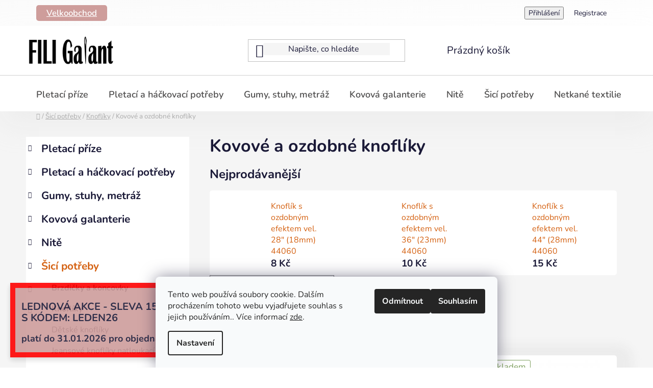

--- FILE ---
content_type: text/html; charset=utf-8
request_url: https://www.fili.cz/kovove-ozdobne-knofliky/
body_size: 31348
content:
<!doctype html><html lang="cs" dir="ltr" class="header-background-light external-fonts-loaded"><head><meta charset="utf-8" /><meta name="viewport" content="width=device-width,initial-scale=1" /><title>Kovové a ozdobné knoflíky - Fili.cz</title><link rel="preconnect" href="https://cdn.myshoptet.com" /><link rel="dns-prefetch" href="https://cdn.myshoptet.com" /><link rel="preload" href="https://cdn.myshoptet.com/prj/dist/master/cms/libs/jquery/jquery-1.11.3.min.js" as="script" /><link href="https://cdn.myshoptet.com/prj/dist/master/cms/templates/frontend_templates/shared/css/font-face/nunito.css" rel="stylesheet"><link href="https://cdn.myshoptet.com/prj/dist/master/shop/dist/font-shoptet-13.css.3c47e30adfa2e9e2683b.css" rel="stylesheet"><script>
dataLayer = [];
dataLayer.push({'shoptet' : {
    "pageId": 1298,
    "pageType": "category",
    "currency": "CZK",
    "currencyInfo": {
        "decimalSeparator": ",",
        "exchangeRate": 1,
        "priceDecimalPlaces": 2,
        "symbol": "K\u010d",
        "symbolLeft": 0,
        "thousandSeparator": " "
    },
    "language": "cs",
    "projectId": 333308,
    "category": {
        "guid": "f2eca8b4-0cad-11ec-ac23-ac1f6b0076ec",
        "path": "\u0160ic\u00ed pot\u0159eby | Knofl\u00edky | Kovov\u00e9 a ozdobn\u00e9 knofl\u00edky",
        "parentCategoryGuid": "ce886e49-c82e-11ef-a1ff-1a433bfc8e52"
    },
    "cartInfo": {
        "id": null,
        "freeShipping": false,
        "freeShippingFrom": null,
        "leftToFreeGift": {
            "formattedPrice": "0 K\u010d",
            "priceLeft": 0
        },
        "freeGift": false,
        "leftToFreeShipping": {
            "priceLeft": null,
            "dependOnRegion": null,
            "formattedPrice": null
        },
        "discountCoupon": [],
        "getNoBillingShippingPrice": {
            "withoutVat": 0,
            "vat": 0,
            "withVat": 0
        },
        "cartItems": [],
        "taxMode": "ORDINARY"
    },
    "cart": [],
    "customer": {
        "priceRatio": 1,
        "priceListId": 1,
        "groupId": null,
        "registered": false,
        "mainAccount": false
    }
}});
dataLayer.push({'cookie_consent' : {
    "marketing": "denied",
    "analytics": "denied"
}});
document.addEventListener('DOMContentLoaded', function() {
    shoptet.consent.onAccept(function(agreements) {
        if (agreements.length == 0) {
            return;
        }
        dataLayer.push({
            'cookie_consent' : {
                'marketing' : (agreements.includes(shoptet.config.cookiesConsentOptPersonalisation)
                    ? 'granted' : 'denied'),
                'analytics': (agreements.includes(shoptet.config.cookiesConsentOptAnalytics)
                    ? 'granted' : 'denied')
            },
            'event': 'cookie_consent'
        });
    });
});
</script>
<meta property="og:type" content="website"><meta property="og:site_name" content="fili.cz"><meta property="og:url" content="https://www.fili.cz/kovove-ozdobne-knofliky/"><meta property="og:title" content="Kovové a ozdobné knoflíky - Fili.cz"><meta name="author" content="Fili.cz"><meta name="web_author" content="Shoptet.cz"><meta name="dcterms.rightsHolder" content="www.fili.cz"><meta name="robots" content="index,follow"><meta property="og:image" content="https://cdn.myshoptet.com/usr/www.fili.cz/user/logos/fili_galant_logo_1000px.jpg?t=1769763317"><meta property="og:description" content="Kovové a ozdobné knoflíky, Fili.cz"><meta name="description" content="Kovové a ozdobné knoflíky, Fili.cz"><meta name="google-site-verification" content="SjQnPc7dYRjlSToi2Ac2isKaVENdfTbHxCKU7GlCBno"><style>:root {--color-primary: #d46010;--color-primary-h: 24;--color-primary-s: 86%;--color-primary-l: 45%;--color-primary-hover: #a2041e;--color-primary-hover-h: 350;--color-primary-hover-s: 95%;--color-primary-hover-l: 33%;--color-secondary: #bea5c9;--color-secondary-h: 282;--color-secondary-s: 25%;--color-secondary-l: 72%;--color-secondary-hover: #946aa5;--color-secondary-hover-h: 283;--color-secondary-hover-s: 25%;--color-secondary-hover-l: 53%;--color-tertiary: #a7c5e7;--color-tertiary-h: 212;--color-tertiary-s: 57%;--color-tertiary-l: 78%;--color-tertiary-hover: #82a2c7;--color-tertiary-hover-h: 212;--color-tertiary-hover-s: 38%;--color-tertiary-hover-l: 65%;--color-header-background: #ffffff;--template-font: "Nunito";--template-headings-font: "Nunito";--header-background-url: none;--cookies-notice-background: #F8FAFB;--cookies-notice-color: #252525;--cookies-notice-button-hover: #27263f;--cookies-notice-link-hover: #3b3a5f;--templates-update-management-preview-mode-content: "Náhled aktualizací šablony je aktivní pro váš prohlížeč."}</style>
    
    <link href="https://cdn.myshoptet.com/prj/dist/master/shop/dist/main-13.less.fdb02770e668ba5a70b5.css" rel="stylesheet" />
    
<link rel="next" href="/kovove-ozdobne-knofliky/strana-2/" />    <script>var shoptet = shoptet || {};</script>
    <script src="https://cdn.myshoptet.com/prj/dist/master/shop/dist/main-3g-header.js.27c4444ba5dd6be3416d.js"></script>
<!-- User include --><!-- api 473(125) html code header -->

                <style>
                    #order-billing-methods .radio-wrapper[data-guid="9529cc8c-9b1d-11ed-88b4-ac1f6b0076ec"]:not(.cggooglepay), #order-billing-methods .radio-wrapper[data-guid="7dbc304a-66d4-11eb-ac23-ac1f6b0076ec"]:not(.cgapplepay) {
                        display: none;
                    }
                </style>
                <script type="text/javascript">
                    document.addEventListener('DOMContentLoaded', function() {
                        if (getShoptetDataLayer('pageType') === 'billingAndShipping') {
                            
                try {
                    if (window.ApplePaySession && window.ApplePaySession.canMakePayments()) {
                        document.querySelector('#order-billing-methods .radio-wrapper[data-guid="7dbc304a-66d4-11eb-ac23-ac1f6b0076ec"]').classList.add('cgapplepay');
                    }
                } catch (err) {} 
            
                            
                const cgBaseCardPaymentMethod = {
                        type: 'CARD',
                        parameters: {
                            allowedAuthMethods: ["PAN_ONLY", "CRYPTOGRAM_3DS"],
                            allowedCardNetworks: [/*"AMEX", "DISCOVER", "INTERAC", "JCB",*/ "MASTERCARD", "VISA"]
                        }
                };
                
                function cgLoadScript(src, callback)
                {
                    var s,
                        r,
                        t;
                    r = false;
                    s = document.createElement('script');
                    s.type = 'text/javascript';
                    s.src = src;
                    s.onload = s.onreadystatechange = function() {
                        if ( !r && (!this.readyState || this.readyState == 'complete') )
                        {
                            r = true;
                            callback();
                        }
                    };
                    t = document.getElementsByTagName('script')[0];
                    t.parentNode.insertBefore(s, t);
                } 
                
                function cgGetGoogleIsReadyToPayRequest() {
                    return Object.assign(
                        {},
                        {
                            apiVersion: 2,
                            apiVersionMinor: 0
                        },
                        {
                            allowedPaymentMethods: [cgBaseCardPaymentMethod]
                        }
                    );
                }

                function onCgGooglePayLoaded() {
                    let paymentsClient = new google.payments.api.PaymentsClient({environment: 'PRODUCTION'});
                    paymentsClient.isReadyToPay(cgGetGoogleIsReadyToPayRequest()).then(function(response) {
                        if (response.result) {
                            document.querySelector('#order-billing-methods .radio-wrapper[data-guid="9529cc8c-9b1d-11ed-88b4-ac1f6b0076ec"]').classList.add('cggooglepay');	 	 	 	 	 
                        }
                    })
                    .catch(function(err) {});
                }
                
                cgLoadScript('https://pay.google.com/gp/p/js/pay.js', onCgGooglePayLoaded);
            
                        }
                    });
                </script> 
                
<!-- project html code header -->
<meta name="google-site-verification" content="T68BJNbYru8hcaHLi9lqI2wvKwOxtPQtfxnFR942oHU" />
<link rel="stylesheet" type="text/css" href="/user/documents/upload/css-javascript/madeClassic.css?20200522d">
<link rel="stylesheet" type="text/css" href="/user/documents/upload/css-javascript/galanterie_style.css?20210614d">
<!-- -->
<style>
/*nakupni kosik - upozorneni pro firemni zakazniky*/
/*kosik prvni krok*/
body.in-kosik.ordering-process #cart-wrapper div.cart-content div.cart-summary::before {
    content:"Pokud nyní nejste přihlášeni, zobrazují se Vám ceny pro koncové zákazníky. Chcete-li nakupovat na velkoobchodní účet, prosím přihlaste se nebo registrujte. Máte-li IČO, nebo nakupujete pro školy, organizace či orgány samosprávy, nechte si u nás schválit velkoobchodní účet.";
    color: #d63500;
    font-weight: 100;
    display: block;
    font-size: smaller;
    padding-bottom: 10px;
}


/* madeClassic.css | https://www.fili.cz/user/documents/upload/css-javascript/madeClassic.css?20200522d */

@media (min-width: 768px) {
  #navigation {
    /* height: 70; */
    height: 70px;
  }
  
  
  
  
/* main-13.less.202fb7f7790e1bfd4df9.css | https://cdn.myshoptet.com/prj/dist/master/shop/dist/main-13.less.202fb7f7790e1bfd4df9.css */

#categories .expandable > .topic > a > span, #categories .expandable > a > span {
  /* left: 0; */
  left: 3px;
}




/* main-13.less.202fb7f7790e1bfd4df9.css | https://cdn.myshoptet.com/prj/dist/master/shop/dist/main-13.less.202fb7f7790e1bfd4df9.css */

@media (min-width: 992px) {
  .type-product .breadcrumbs {
    /* width: 50%; */
    /* width: 1; */
    /* width: 10; */
    /* width: 100; */
    width: 100%;
  }
}

}



/* galanterie_style.css | https://www.fili.cz/user/documents/upload/css-javascript/galanterie_style.css?20210614d */

@media (max-width: 767px) {
  #header .site-name a img {
    /* top: -50px; */
    top: -20px;
  }

}



/* galanterie_style.css | https://www.fili.cz/user/documents/upload/css-javascript/galanterie_style.css?20210614d */

@media (min-width: 1200px) {
  li.top-navigation-menu-item-719 > a[title="Velkoobchod"] {
    padding-left: 20px;
  }

}


/* galanterie_style.css | https://www.fili.cz/user/documents/upload/css-javascript/galanterie_style.css?20210614d */

@media (min-width: 1200px) {
  li.top-navigation-menu-item-719 > a[title="Velkoobchod"] {
    padding-left: 20px;
  }
}

@media (min-width: 1200px) {
  body.type-index > div.overall-wrapper main > div.h4.homepage-group-title::after {
    /* color: #ce9d9b; */
    /* font-size: 70px; */
    color: #bea5c9;
    font-size: 30px;
  }
}


/* galanterie_style.css | https://www.fili.cz/user/documents/upload/css-javascript/galanterie_style.css?20210614d */

@media (min-width: 1200px) {
  body.type-index > div.overall-wrapper main > div.h4.homepage-group-title::after {
    /* content: "kvalitní ručně pletací příze\A Austermann \A Schoeller + Stahl"; */
    content: "Kvalitní ručně pletací příze Austermann a Schoeller + Stahl";
  }
}



</style>

<!-- /User include --><link rel="shortcut icon" href="/favicon.ico" type="image/x-icon" /><link rel="canonical" href="https://www.fili.cz/kovove-ozdobne-knofliky/" />    <!-- Global site tag (gtag.js) - Google Analytics -->
    <script async src="https://www.googletagmanager.com/gtag/js?id=UA-159417139-1"></script>
    <script>
        
        window.dataLayer = window.dataLayer || [];
        function gtag(){dataLayer.push(arguments);}
        

                    console.debug('default consent data');

            gtag('consent', 'default', {"ad_storage":"denied","analytics_storage":"denied","ad_user_data":"denied","ad_personalization":"denied","wait_for_update":500});
            dataLayer.push({
                'event': 'default_consent'
            });
        
        gtag('js', new Date());

                gtag('config', 'UA-159417139-1', { 'groups': "UA" });
        
        
                gtag('config', 'AW-16870543558');
        
        
        
        
        
        
        
        
        
        
        
        
        
        
        
        
        
        
        document.addEventListener('DOMContentLoaded', function() {
            if (typeof shoptet.tracking !== 'undefined') {
                for (var id in shoptet.tracking.bannersList) {
                    gtag('event', 'view_promotion', {
                        "send_to": "UA",
                        "promotions": [
                            {
                                "id": shoptet.tracking.bannersList[id].id,
                                "name": shoptet.tracking.bannersList[id].name,
                                "position": shoptet.tracking.bannersList[id].position
                            }
                        ]
                    });
                }
            }

            shoptet.consent.onAccept(function(agreements) {
                if (agreements.length !== 0) {
                    console.debug('gtag consent accept');
                    var gtagConsentPayload =  {
                        'ad_storage': agreements.includes(shoptet.config.cookiesConsentOptPersonalisation)
                            ? 'granted' : 'denied',
                        'analytics_storage': agreements.includes(shoptet.config.cookiesConsentOptAnalytics)
                            ? 'granted' : 'denied',
                                                                                                'ad_user_data': agreements.includes(shoptet.config.cookiesConsentOptPersonalisation)
                            ? 'granted' : 'denied',
                        'ad_personalization': agreements.includes(shoptet.config.cookiesConsentOptPersonalisation)
                            ? 'granted' : 'denied',
                        };
                    console.debug('update consent data', gtagConsentPayload);
                    gtag('consent', 'update', gtagConsentPayload);
                    dataLayer.push(
                        { 'event': 'update_consent' }
                    );
                }
            });
        });
    </script>
</head><body class="desktop id-1298 in-kovove-ozdobne-knofliky template-13 type-category multiple-columns-body columns-3 smart-labels-active ums_forms_redesign--off ums_a11y_category_page--on ums_discussion_rating_forms--off ums_flags_display_unification--on ums_a11y_login--on mobile-header-version-0"><noscript>
    <style>
        #header {
            padding-top: 0;
            position: relative !important;
            top: 0;
        }
        .header-navigation {
            position: relative !important;
        }
        .overall-wrapper {
            margin: 0 !important;
        }
        body:not(.ready) {
            visibility: visible !important;
        }
    </style>
    <div class="no-javascript">
        <div class="no-javascript__title">Musíte změnit nastavení vašeho prohlížeče</div>
        <div class="no-javascript__text">Podívejte se na: <a href="https://www.google.com/support/bin/answer.py?answer=23852">Jak povolit JavaScript ve vašem prohlížeči</a>.</div>
        <div class="no-javascript__text">Pokud používáte software na blokování reklam, může být nutné povolit JavaScript z této stránky.</div>
        <div class="no-javascript__text">Děkujeme.</div>
    </div>
</noscript>

        <div id="fb-root"></div>
        <script>
            window.fbAsyncInit = function() {
                FB.init({
                    autoLogAppEvents : true,
                    xfbml            : true,
                    version          : 'v24.0'
                });
            };
        </script>
        <script async defer crossorigin="anonymous" src="https://connect.facebook.net/cs_CZ/sdk.js#xfbml=1&version=v24.0"></script>    <div class="siteCookies siteCookies--bottom siteCookies--light js-siteCookies" role="dialog" data-testid="cookiesPopup" data-nosnippet>
        <div class="siteCookies__form">
            <div class="siteCookies__content">
                <div class="siteCookies__text">
                    Tento web používá soubory cookie. Dalším procházením tohoto webu vyjadřujete souhlas s jejich používáním.. Více informací <a href="http://www.egalanterie.cz/podminky-ochrany-osobnich-udaju/" target="\">zde</a>.
                </div>
                <p class="siteCookies__links">
                    <button class="siteCookies__link js-cookies-settings" aria-label="Nastavení cookies" data-testid="cookiesSettings">Nastavení</button>
                </p>
            </div>
            <div class="siteCookies__buttonWrap">
                                    <button class="siteCookies__button js-cookiesConsentSubmit" value="reject" aria-label="Odmítnout cookies" data-testid="buttonCookiesReject">Odmítnout</button>
                                <button class="siteCookies__button js-cookiesConsentSubmit" value="all" aria-label="Přijmout cookies" data-testid="buttonCookiesAccept">Souhlasím</button>
            </div>
        </div>
        <script>
            document.addEventListener("DOMContentLoaded", () => {
                const siteCookies = document.querySelector('.js-siteCookies');
                document.addEventListener("scroll", shoptet.common.throttle(() => {
                    const st = document.documentElement.scrollTop;
                    if (st > 1) {
                        siteCookies.classList.add('siteCookies--scrolled');
                    } else {
                        siteCookies.classList.remove('siteCookies--scrolled');
                    }
                }, 100));
            });
        </script>
    </div>
<a href="#content" class="skip-link sr-only">Přejít na obsah</a><div class="overall-wrapper"><div class="site-msg information"><div class="container"><div class="text"><h3>LEDNOVÁ AKCE - SLEVA 15% 
<br> S KÓDEM: LEDEN26</h3>
<h4>platí do 31.01.2026 pro objednávky na 349,- Kč.</div><div class="close js-close-information-msg"></div></div></div><div class="user-action"><div class="container">
    <div class="user-action-in">
                    <div id="login" class="user-action-login popup-widget login-widget" role="dialog" aria-labelledby="loginHeading">
        <div class="popup-widget-inner">
                            <h2 id="loginHeading">Přihlášení k vašemu účtu</h2><div id="customerLogin"><form action="/action/Customer/Login/" method="post" id="formLoginIncluded" class="csrf-enabled formLogin" data-testid="formLogin"><input type="hidden" name="referer" value="" /><div class="form-group"><div class="input-wrapper email js-validated-element-wrapper no-label"><input type="email" name="email" class="form-control" autofocus placeholder="E-mailová adresa (např. jan@novak.cz)" data-testid="inputEmail" autocomplete="email" required /></div></div><div class="form-group"><div class="input-wrapper password js-validated-element-wrapper no-label"><input type="password" name="password" class="form-control" placeholder="Heslo" data-testid="inputPassword" autocomplete="current-password" required /><span class="no-display">Nemůžete vyplnit toto pole</span><input type="text" name="surname" value="" class="no-display" /></div></div><div class="form-group"><div class="login-wrapper"><button type="submit" class="btn btn-secondary btn-text btn-login" data-testid="buttonSubmit">Přihlásit se</button><div class="password-helper"><a href="/registrace/" data-testid="signup" rel="nofollow">Nová registrace</a><a href="/klient/zapomenute-heslo/" rel="nofollow">Zapomenuté heslo</a></div></div></div></form>
</div>                    </div>
    </div>

                <div id="cart-widget" class="user-action-cart popup-widget cart-widget loader-wrapper" data-testid="popupCartWidget" role="dialog" aria-hidden="true">
            <div class="popup-widget-inner cart-widget-inner place-cart-here">
                <div class="loader-overlay">
                    <div class="loader"></div>
                </div>
            </div>
        </div>
    </div>
</div>
</div><div class="top-navigation-bar" data-testid="topNavigationBar">

    <div class="container">

                            <div class="top-navigation-menu">
                <ul class="top-navigation-bar-menu">
                                            <li class="top-navigation-menu-item-719">
                            <a href="/velkoobchod/" title="Velkoobchod">Velkoobchod</a>
                        </li>
                                    </ul>
                <div class="top-navigation-menu-trigger">Více</div>
                <ul class="top-navigation-bar-menu-helper"></ul>
            </div>
        
        <div class="top-navigation-tools">
                        <button class="top-nav-button top-nav-button-login toggle-window" type="button" data-target="login" aria-haspopup="dialog" aria-controls="login" aria-expanded="false" data-testid="signin"><span>Přihlášení</span></button>
    <a href="/registrace/" class="top-nav-button top-nav-button-register" data-testid="headerSignup">Registrace</a>
        </div>

    </div>

</div>
<header id="header">
        <div class="header-top">
            <div class="container navigation-wrapper header-top-wrapper">
                <div class="site-name"><a href="/" data-testid="linkWebsiteLogo"><img src="https://cdn.myshoptet.com/usr/www.fili.cz/user/logos/fili_galant_logo_1000px.jpg" alt="Fili.cz" fetchpriority="low" /></a></div>                <div class="search" itemscope itemtype="https://schema.org/WebSite">
                    <meta itemprop="headline" content="Kovové a ozdobné knoflíky"/><meta itemprop="url" content="https://www.fili.cz"/><meta itemprop="text" content="Kovové a ozdobné knoflíky, Fili.cz"/>                    <form action="/action/ProductSearch/prepareString/" method="post"
    id="formSearchForm" class="search-form compact-form js-search-main"
    itemprop="potentialAction" itemscope itemtype="https://schema.org/SearchAction" data-testid="searchForm">
    <fieldset>
        <meta itemprop="target"
            content="https://www.fili.cz/vyhledavani/?string={string}"/>
        <input type="hidden" name="language" value="cs"/>
        
            
    <span class="search-input-icon" aria-hidden="true"></span>

<input
    type="search"
    name="string"
        class="query-input form-control search-input js-search-input"
    placeholder="Napište, co hledáte"
    autocomplete="off"
    required
    itemprop="query-input"
    aria-label="Vyhledávání"
    data-testid="searchInput"
>
            <button type="submit" class="btn btn-default search-button" data-testid="searchBtn">Hledat</button>
        
    </fieldset>
</form>
                </div>
                <div class="navigation-buttons">
                    <a href="#" class="toggle-window" data-target="search" data-testid="linkSearchIcon"><span class="sr-only">Hledat</span></a>
                        
    <a href="/kosik/" class="btn btn-icon toggle-window cart-count" data-target="cart" data-hover="true" data-redirect="true" data-testid="headerCart" rel="nofollow" aria-haspopup="dialog" aria-expanded="false" aria-controls="cart-widget">
        
                <span class="sr-only">Nákupní košík</span>
        
            <span class="cart-price visible-lg-inline-block" data-testid="headerCartPrice">
                                    Prázdný košík                            </span>
        
    
            </a>
                    <a href="#" class="toggle-window" data-target="navigation" data-testid="hamburgerMenu"></a>
                </div>
            </div>
        </div>
        <div class="header-bottom">
            <div class="container navigation-wrapper header-bottom-wrapper js-navigation-container">
                <nav id="navigation" aria-label="Hlavní menu" data-collapsible="true"><div class="navigation-in menu"><ul class="menu-level-1" role="menubar" data-testid="headerMenuItems"><li class="menu-item-683 ext" role="none"><a href="/pletaci-prize/" data-testid="headerMenuItem" role="menuitem" aria-haspopup="true" aria-expanded="false"><b>Pletací příze</b><span class="submenu-arrow"></span></a><ul class="menu-level-2" aria-label="Pletací příze" tabindex="-1" role="menu"><li class="menu-item-704" role="none"><a href="/austermann/" class="menu-image" data-testid="headerMenuItem" tabindex="-1" aria-hidden="true"><img src="data:image/svg+xml,%3Csvg%20width%3D%22140%22%20height%3D%22100%22%20xmlns%3D%22http%3A%2F%2Fwww.w3.org%2F2000%2Fsvg%22%3E%3C%2Fsvg%3E" alt="" aria-hidden="true" width="140" height="100"  data-src="https://cdn.myshoptet.com/usr/www.fili.cz/user/categories/thumb/665-24-1.jpg" fetchpriority="low" /></a><div><a href="/austermann/" data-testid="headerMenuItem" role="menuitem"><span>Austermann</span></a>
                        </div></li><li class="menu-item-707" role="none"><a href="/schoeller-stahl/" class="menu-image" data-testid="headerMenuItem" tabindex="-1" aria-hidden="true"><img src="data:image/svg+xml,%3Csvg%20width%3D%22140%22%20height%3D%22100%22%20xmlns%3D%22http%3A%2F%2Fwww.w3.org%2F2000%2Fsvg%22%3E%3C%2Fsvg%3E" alt="" aria-hidden="true" width="140" height="100"  data-src="https://cdn.myshoptet.com/usr/www.fili.cz/user/categories/thumb/920-7.jpg" fetchpriority="low" /></a><div><a href="/schoeller-stahl/" data-testid="headerMenuItem" role="menuitem"><span>Schoeller+Stahl</span></a>
                        </div></li><li class="menu-item-722" role="none"><a href="/twister/" class="menu-image" data-testid="headerMenuItem" tabindex="-1" aria-hidden="true"><img src="data:image/svg+xml,%3Csvg%20width%3D%22140%22%20height%3D%22100%22%20xmlns%3D%22http%3A%2F%2Fwww.w3.org%2F2000%2Fsvg%22%3E%3C%2Fsvg%3E" alt="" aria-hidden="true" width="140" height="100"  data-src="https://cdn.myshoptet.com/usr/www.fili.cz/user/categories/thumb/827-13.jpg" fetchpriority="low" /></a><div><a href="/twister/" data-testid="headerMenuItem" role="menuitem"><span>Twister</span></a>
                        </div></li><li class="menu-item-1441" role="none"><a href="/zinylkove/" class="menu-image" data-testid="headerMenuItem" tabindex="-1" aria-hidden="true"><img src="data:image/svg+xml,%3Csvg%20width%3D%22140%22%20height%3D%22100%22%20xmlns%3D%22http%3A%2F%2Fwww.w3.org%2F2000%2Fsvg%22%3E%3C%2Fsvg%3E" alt="" aria-hidden="true" width="140" height="100"  data-src="https://cdn.myshoptet.com/usr/www.fili.cz/user/categories/thumb/10445-7.jpg" fetchpriority="low" /></a><div><a href="/zinylkove/" data-testid="headerMenuItem" role="menuitem"><span>Žinylkové</span></a>
                        </div></li><li class="menu-item-1304" role="none"><a href="/zimni/" class="menu-image" data-testid="headerMenuItem" tabindex="-1" aria-hidden="true"><img src="data:image/svg+xml,%3Csvg%20width%3D%22140%22%20height%3D%22100%22%20xmlns%3D%22http%3A%2F%2Fwww.w3.org%2F2000%2Fsvg%22%3E%3C%2Fsvg%3E" alt="" aria-hidden="true" width="140" height="100"  data-src="https://cdn.myshoptet.com/usr/www.fili.cz/user/categories/thumb/845-3.jpg" fetchpriority="low" /></a><div><a href="/zimni/" data-testid="headerMenuItem" role="menuitem"><span>Zimní / přechodná období</span></a>
                        </div></li><li class="menu-item-1307" role="none"><a href="/letni/" class="menu-image" data-testid="headerMenuItem" tabindex="-1" aria-hidden="true"><img src="data:image/svg+xml,%3Csvg%20width%3D%22140%22%20height%3D%22100%22%20xmlns%3D%22http%3A%2F%2Fwww.w3.org%2F2000%2Fsvg%22%3E%3C%2Fsvg%3E" alt="" aria-hidden="true" width="140" height="100"  data-src="https://cdn.myshoptet.com/usr/www.fili.cz/user/categories/thumb/6860-13.jpg" fetchpriority="low" /></a><div><a href="/letni/" data-testid="headerMenuItem" role="menuitem"><span>Letní</span></a>
                        </div></li><li class="menu-item-1310" role="none"><a href="/ponozkove/" class="menu-image" data-testid="headerMenuItem" tabindex="-1" aria-hidden="true"><img src="data:image/svg+xml,%3Csvg%20width%3D%22140%22%20height%3D%22100%22%20xmlns%3D%22http%3A%2F%2Fwww.w3.org%2F2000%2Fsvg%22%3E%3C%2Fsvg%3E" alt="" aria-hidden="true" width="140" height="100"  data-src="https://cdn.myshoptet.com/usr/www.fili.cz/user/categories/thumb/6905-16.jpg" fetchpriority="low" /></a><div><a href="/ponozkove/" data-testid="headerMenuItem" role="menuitem"><span>Ponožkové</span></a>
                        </div></li><li class="menu-item-1313" role="none"><a href="/nitene/" class="menu-image" data-testid="headerMenuItem" tabindex="-1" aria-hidden="true"><img src="data:image/svg+xml,%3Csvg%20width%3D%22140%22%20height%3D%22100%22%20xmlns%3D%22http%3A%2F%2Fwww.w3.org%2F2000%2Fsvg%22%3E%3C%2Fsvg%3E" alt="" aria-hidden="true" width="140" height="100"  data-src="https://cdn.myshoptet.com/usr/www.fili.cz/user/categories/thumb/791.jpg" fetchpriority="low" /></a><div><a href="/nitene/" data-testid="headerMenuItem" role="menuitem"><span>Nitěné</span></a>
                        </div></li><li class="menu-item-1316" role="none"><a href="/detske-vhodne-pro-miminka/" class="menu-image" data-testid="headerMenuItem" tabindex="-1" aria-hidden="true"><img src="data:image/svg+xml,%3Csvg%20width%3D%22140%22%20height%3D%22100%22%20xmlns%3D%22http%3A%2F%2Fwww.w3.org%2F2000%2Fsvg%22%3E%3C%2Fsvg%3E" alt="" aria-hidden="true" width="140" height="100"  data-src="https://cdn.myshoptet.com/usr/www.fili.cz/user/categories/thumb/866.jpg" fetchpriority="low" /></a><div><a href="/detske-vhodne-pro-miminka/" data-testid="headerMenuItem" role="menuitem"><span>Dětské / vhodné pro miminka</span></a>
                        </div></li></ul></li>
<li class="menu-item-761 ext" role="none"><a href="/pletaci-a-hackovaci-potreby/" data-testid="headerMenuItem" role="menuitem" aria-haspopup="true" aria-expanded="false"><b>Pletací a háčkovací potřeby</b><span class="submenu-arrow"></span></a><ul class="menu-level-2" aria-label="Pletací a háčkovací potřeby" tabindex="-1" role="menu"><li class="menu-item-764 has-third-level" role="none"><a href="/pletaci-hacky/" class="menu-image" data-testid="headerMenuItem" tabindex="-1" aria-hidden="true"><img src="data:image/svg+xml,%3Csvg%20width%3D%22140%22%20height%3D%22100%22%20xmlns%3D%22http%3A%2F%2Fwww.w3.org%2F2000%2Fsvg%22%3E%3C%2Fsvg%3E" alt="" aria-hidden="true" width="140" height="100"  data-src="https://cdn.myshoptet.com/usr/www.fili.cz/user/categories/thumb/h____ek_4_5mm_3.png" fetchpriority="low" /></a><div><a href="/pletaci-hacky/" data-testid="headerMenuItem" role="menuitem"><span>Pletací háčky</span></a>
                                                    <ul class="menu-level-3" role="menu">
                                                                    <li class="menu-item-1556" role="none">
                                        <a href="/ergonomicke-hacky/" data-testid="headerMenuItem" role="menuitem">
                                            Ergonomické háčky</a>,                                    </li>
                                                                    <li class="menu-item-1418" role="none">
                                        <a href="/klasicke-hacky/" data-testid="headerMenuItem" role="menuitem">
                                            Klasické háčky</a>,                                    </li>
                                                                    <li class="menu-item-1067" role="none">
                                        <a href="/tuniske-hackovani/" data-testid="headerMenuItem" role="menuitem">
                                            Tuniské háčkování</a>                                    </li>
                                                            </ul>
                        </div></li><li class="menu-item-767 has-third-level" role="none"><a href="/pletaci-jehlice/" class="menu-image" data-testid="headerMenuItem" tabindex="-1" aria-hidden="true"><img src="data:image/svg+xml,%3Csvg%20width%3D%22140%22%20height%3D%22100%22%20xmlns%3D%22http%3A%2F%2Fwww.w3.org%2F2000%2Fsvg%22%3E%3C%2Fsvg%3E" alt="" aria-hidden="true" width="140" height="100"  data-src="https://cdn.myshoptet.com/usr/www.fili.cz/user/categories/thumb/8821-1.jpg" fetchpriority="low" /></a><div><a href="/pletaci-jehlice/" data-testid="headerMenuItem" role="menuitem"><span>Pletací jehlice</span></a>
                                                    <ul class="menu-level-3" role="menu">
                                                                    <li class="menu-item-1328" role="none">
                                        <a href="/bambusove-drevene-jehlice/" data-testid="headerMenuItem" role="menuitem">
                                            Bambusové a dřevěné jehlice</a>,                                    </li>
                                                                    <li class="menu-item-770" role="none">
                                        <a href="/kruhove-pletaci-jehlice/" data-testid="headerMenuItem" role="menuitem">
                                            Kruhové pletací jehlice</a>,                                    </li>
                                                                    <li class="menu-item-773" role="none">
                                        <a href="/ponozkove-pletaci-jehlice/" data-testid="headerMenuItem" role="menuitem">
                                            Ponožkové pletací jehlice</a>,                                    </li>
                                                                    <li class="menu-item-776" role="none">
                                        <a href="/rovne-pletaci-jehlice/" data-testid="headerMenuItem" role="menuitem">
                                            Rovné pletací jehlice</a>                                    </li>
                                                            </ul>
                        </div></li><li class="menu-item-1371" role="none"><a href="/jehlice-na-knooking/" class="menu-image" data-testid="headerMenuItem" tabindex="-1" aria-hidden="true"><img src="data:image/svg+xml,%3Csvg%20width%3D%22140%22%20height%3D%22100%22%20xmlns%3D%22http%3A%2F%2Fwww.w3.org%2F2000%2Fsvg%22%3E%3C%2Fsvg%3E" alt="" aria-hidden="true" width="140" height="100"  data-src="https://cdn.myshoptet.com/usr/www.fili.cz/user/categories/thumb/7602.jpg" fetchpriority="low" /></a><div><a href="/jehlice-na-knooking/" data-testid="headerMenuItem" role="menuitem"><span>Jehlice na knooking</span></a>
                        </div></li><li class="menu-item-815" role="none"><a href="/mlynek-na-pleteni/" class="menu-image" data-testid="headerMenuItem" tabindex="-1" aria-hidden="true"><img src="data:image/svg+xml,%3Csvg%20width%3D%22140%22%20height%3D%22100%22%20xmlns%3D%22http%3A%2F%2Fwww.w3.org%2F2000%2Fsvg%22%3E%3C%2Fsvg%3E" alt="" aria-hidden="true" width="140" height="100"  data-src="https://cdn.myshoptet.com/usr/www.fili.cz/user/categories/thumb/3092.jpg" fetchpriority="low" /></a><div><a href="/mlynek-na-pleteni/" data-testid="headerMenuItem" role="menuitem"><span>Mlýnky na pletení</span></a>
                        </div></li><li class="menu-item-842" role="none"><a href="/pomucky-na-pleteni/" class="menu-image" data-testid="headerMenuItem" tabindex="-1" aria-hidden="true"><img src="data:image/svg+xml,%3Csvg%20width%3D%22140%22%20height%3D%22100%22%20xmlns%3D%22http%3A%2F%2Fwww.w3.org%2F2000%2Fsvg%22%3E%3C%2Fsvg%3E" alt="" aria-hidden="true" width="140" height="100"  data-src="https://cdn.myshoptet.com/usr/www.fili.cz/user/categories/thumb/1745-1.jpg" fetchpriority="low" /></a><div><a href="/pomucky-na-pleteni/" data-testid="headerMenuItem" role="menuitem"><span>Pomůcky na pletení</span></a>
                        </div></li></ul></li>
<li class="menu-item-1493 ext" role="none"><a href="/gumy-suche-zipy/" data-testid="headerMenuItem" role="menuitem" aria-haspopup="true" aria-expanded="false"><b>Gumy, stuhy, metráž</b><span class="submenu-arrow"></span></a><ul class="menu-level-2" aria-label="Gumy, stuhy, metráž" tabindex="-1" role="menu"><li class="menu-item-887 has-third-level" role="none"><a href="/pruzenky/" class="menu-image" data-testid="headerMenuItem" tabindex="-1" aria-hidden="true"><img src="data:image/svg+xml,%3Csvg%20width%3D%22140%22%20height%3D%22100%22%20xmlns%3D%22http%3A%2F%2Fwww.w3.org%2F2000%2Fsvg%22%3E%3C%2Fsvg%3E" alt="" aria-hidden="true" width="140" height="100"  data-src="https://cdn.myshoptet.com/usr/www.fili.cz/user/categories/thumb/3446-1-2.jpg" fetchpriority="low" /></a><div><a href="/pruzenky/" data-testid="headerMenuItem" role="menuitem"><span>Gumy - Pruženky</span></a>
                                                    <ul class="menu-level-3" role="menu">
                                                                    <li class="menu-item-986" role="none">
                                        <a href="/dirkove-pruzenky/" data-testid="headerMenuItem" role="menuitem">
                                            Dirkové pruženky</a>,                                    </li>
                                                                    <li class="menu-item-989" role="none">
                                        <a href="/okrouhle-pruzenky/" data-testid="headerMenuItem" role="menuitem">
                                            Kulaté pruženky</a>,                                    </li>
                                                                    <li class="menu-item-890" role="none">
                                        <a href="/odevni-pruzenky/" data-testid="headerMenuItem" role="menuitem">
                                            Oděvní a prádlové pruženky</a>,                                    </li>
                                                                    <li class="menu-item-1544" role="none">
                                        <a href="/pruzenky-na-kartach/" data-testid="headerMenuItem" role="menuitem">
                                            Pruženky na kartách</a>,                                    </li>
                                                                    <li class="menu-item-1402" role="none">
                                        <a href="/ozdobne-pruzenky/" data-testid="headerMenuItem" role="menuitem">
                                            Ozdobné a lemovací pruženky</a>,                                    </li>
                                                                    <li class="menu-item-1411" role="none">
                                        <a href="/raminkove-pruzenky/" data-testid="headerMenuItem" role="menuitem">
                                            Ramínkové pruženky</a>,                                    </li>
                                                                    <li class="menu-item-1547" role="none">
                                        <a href="/ostatni-pruzenky/" data-testid="headerMenuItem" role="menuitem">
                                            Ostatní pruženky</a>                                    </li>
                                                            </ul>
                        </div></li><li class="menu-item-1449" role="none"><a href="/hot-fix-dekoracni-nazehlovaci-aplikace/" class="menu-image" data-testid="headerMenuItem" tabindex="-1" aria-hidden="true"><img src="data:image/svg+xml,%3Csvg%20width%3D%22140%22%20height%3D%22100%22%20xmlns%3D%22http%3A%2F%2Fwww.w3.org%2F2000%2Fsvg%22%3E%3C%2Fsvg%3E" alt="" aria-hidden="true" width="140" height="100"  data-src="https://cdn.myshoptet.com/usr/www.fili.cz/user/categories/thumb/906100_2.jpg" fetchpriority="low" /></a><div><a href="/hot-fix-dekoracni-nazehlovaci-aplikace/" data-testid="headerMenuItem" role="menuitem"><span>Hot Fix dekorační nažehlovací aplikace</span></a>
                        </div></li><li class="menu-item-1505" role="none"><a href="/kalhotove-chranitko/" class="menu-image" data-testid="headerMenuItem" tabindex="-1" aria-hidden="true"><img src="data:image/svg+xml,%3Csvg%20width%3D%22140%22%20height%3D%22100%22%20xmlns%3D%22http%3A%2F%2Fwww.w3.org%2F2000%2Fsvg%22%3E%3C%2Fsvg%3E" alt="" aria-hidden="true" width="140" height="100"  data-src="https://cdn.myshoptet.com/usr/www.fili.cz/user/categories/thumb/img_9111.jpg" fetchpriority="low" /></a><div><a href="/kalhotove-chranitko/" data-testid="headerMenuItem" role="menuitem"><span>Kalhotové chránítko</span></a>
                        </div></li><li class="menu-item-1061" role="none"><a href="/tkalouny-keprovky/" class="menu-image" data-testid="headerMenuItem" tabindex="-1" aria-hidden="true"><img src="data:image/svg+xml,%3Csvg%20width%3D%22140%22%20height%3D%22100%22%20xmlns%3D%22http%3A%2F%2Fwww.w3.org%2F2000%2Fsvg%22%3E%3C%2Fsvg%3E" alt="" aria-hidden="true" width="140" height="100"  data-src="https://cdn.myshoptet.com/usr/www.fili.cz/user/categories/thumb/img_3046.jpg" fetchpriority="low" /></a><div><a href="/tkalouny-keprovky/" data-testid="headerMenuItem" role="menuitem"><span>Keprovky, tkalouny</span></a>
                        </div></li><li class="menu-item-1399" role="none"><a href="/kostice/" class="menu-image" data-testid="headerMenuItem" tabindex="-1" aria-hidden="true"><img src="data:image/svg+xml,%3Csvg%20width%3D%22140%22%20height%3D%22100%22%20xmlns%3D%22http%3A%2F%2Fwww.w3.org%2F2000%2Fsvg%22%3E%3C%2Fsvg%3E" alt="" aria-hidden="true" width="140" height="100"  data-src="https://cdn.myshoptet.com/usr/www.fili.cz/user/categories/thumb/8377.jpg" fetchpriority="low" /></a><div><a href="/kostice/" data-testid="headerMenuItem" role="menuitem"><span>Kostice do korzetů metráž</span></a>
                        </div></li><li class="menu-item-1433" role="none"><a href="/krajky/" class="menu-image" data-testid="headerMenuItem" tabindex="-1" aria-hidden="true"><img src="data:image/svg+xml,%3Csvg%20width%3D%22140%22%20height%3D%22100%22%20xmlns%3D%22http%3A%2F%2Fwww.w3.org%2F2000%2Fsvg%22%3E%3C%2Fsvg%3E" alt="" aria-hidden="true" width="140" height="100"  data-src="https://cdn.myshoptet.com/usr/www.fili.cz/user/categories/thumb/kr2.jpg" fetchpriority="low" /></a><div><a href="/krajky/" data-testid="headerMenuItem" role="menuitem"><span>Krajky</span></a>
                        </div></li><li class="menu-item-932" role="none"><a href="/zaclonova-oluvka/" class="menu-image" data-testid="headerMenuItem" tabindex="-1" aria-hidden="true"><img src="data:image/svg+xml,%3Csvg%20width%3D%22140%22%20height%3D%22100%22%20xmlns%3D%22http%3A%2F%2Fwww.w3.org%2F2000%2Fsvg%22%3E%3C%2Fsvg%3E" alt="" aria-hidden="true" width="140" height="100"  data-src="https://cdn.myshoptet.com/usr/www.fili.cz/user/categories/thumb/2132.jpg" fetchpriority="low" /></a><div><a href="/zaclonova-oluvka/" data-testid="headerMenuItem" role="menuitem"><span>Olůvko na záclony</span></a>
                        </div></li><li class="menu-item-1405" role="none"><a href="/pasovky/" class="menu-image" data-testid="headerMenuItem" tabindex="-1" aria-hidden="true"><img src="data:image/svg+xml,%3Csvg%20width%3D%22140%22%20height%3D%22100%22%20xmlns%3D%22http%3A%2F%2Fwww.w3.org%2F2000%2Fsvg%22%3E%3C%2Fsvg%3E" alt="" aria-hidden="true" width="140" height="100"  data-src="https://cdn.myshoptet.com/usr/www.fili.cz/user/categories/thumb/8389.jpg" fetchpriority="low" /></a><div><a href="/pasovky/" data-testid="headerMenuItem" role="menuitem"><span>Pasovky</span></a>
                        </div></li><li class="menu-item-884" role="none"><a href="/popruhy/" class="menu-image" data-testid="headerMenuItem" tabindex="-1" aria-hidden="true"><img src="data:image/svg+xml,%3Csvg%20width%3D%22140%22%20height%3D%22100%22%20xmlns%3D%22http%3A%2F%2Fwww.w3.org%2F2000%2Fsvg%22%3E%3C%2Fsvg%3E" alt="" aria-hidden="true" width="140" height="100"  data-src="https://cdn.myshoptet.com/usr/www.fili.cz/user/categories/thumb/14.jpg" fetchpriority="low" /></a><div><a href="/popruhy/" data-testid="headerMenuItem" role="menuitem"><span>Popruhy na batohy - metráž</span></a>
                        </div></li><li class="menu-item-1517" role="none"><a href="/ozdobne-prymky/" class="menu-image" data-testid="headerMenuItem" tabindex="-1" aria-hidden="true"><img src="data:image/svg+xml,%3Csvg%20width%3D%22140%22%20height%3D%22100%22%20xmlns%3D%22http%3A%2F%2Fwww.w3.org%2F2000%2Fsvg%22%3E%3C%2Fsvg%3E" alt="" aria-hidden="true" width="140" height="100"  data-src="https://cdn.myshoptet.com/usr/www.fili.cz/user/categories/thumb/img_9516.jpg" fetchpriority="low" /></a><div><a href="/ozdobne-prymky/" data-testid="headerMenuItem" role="menuitem"><span>Prýmky ozdobné</span></a>
                        </div></li><li class="menu-item-1356" role="none"><a href="/reflexni-prouzky/" class="menu-image" data-testid="headerMenuItem" tabindex="-1" aria-hidden="true"><img src="data:image/svg+xml,%3Csvg%20width%3D%22140%22%20height%3D%22100%22%20xmlns%3D%22http%3A%2F%2Fwww.w3.org%2F2000%2Fsvg%22%3E%3C%2Fsvg%3E" alt="" aria-hidden="true" width="140" height="100"  data-src="https://cdn.myshoptet.com/usr/www.fili.cz/user/categories/thumb/7545-1.jpg" fetchpriority="low" /></a><div><a href="/reflexni-prouzky/" data-testid="headerMenuItem" role="menuitem"><span>Reflexní proužky</span></a>
                        </div></li><li class="menu-item-1520 has-third-level" role="none"><a href="/stuhy-2/" class="menu-image" data-testid="headerMenuItem" tabindex="-1" aria-hidden="true"><img src="data:image/svg+xml,%3Csvg%20width%3D%22140%22%20height%3D%22100%22%20xmlns%3D%22http%3A%2F%2Fwww.w3.org%2F2000%2Fsvg%22%3E%3C%2Fsvg%3E" alt="" aria-hidden="true" width="140" height="100"  data-src="https://cdn.myshoptet.com/usr/www.fili.cz/user/categories/thumb/img_0355.jpg" fetchpriority="low" /></a><div><a href="/stuhy-2/" data-testid="headerMenuItem" role="menuitem"><span>Stuhy</span></a>
                                                    <ul class="menu-level-3" role="menu">
                                                                    <li class="menu-item-911" role="none">
                                        <a href="/satenove-stuhy/" data-testid="headerMenuItem" role="menuitem">
                                            Atlasové stuhy</a>,                                    </li>
                                                                    <li class="menu-item-917" role="none">
                                        <a href="/sametove-stuhy/" data-testid="headerMenuItem" role="menuitem">
                                            Sametové stuhy</a>,                                    </li>
                                                                    <li class="menu-item-923" role="none">
                                        <a href="/taftove-stuhy/" data-testid="headerMenuItem" role="menuitem">
                                            Taftové stuhy</a>,                                    </li>
                                                                    <li class="menu-item-1238" role="none">
                                        <a href="/stuhy-dekoracni/" data-testid="headerMenuItem" role="menuitem">
                                            Dekorační stuhy</a>,                                    </li>
                                                                    <li class="menu-item-1397" role="none">
                                        <a href="/rypsove-stuhy/" data-testid="headerMenuItem" role="menuitem">
                                            Rypsové stuhy, poutkové</a>                                    </li>
                                                            </ul>
                        </div></li><li class="menu-item-926 has-third-level" role="none"><a href="/suche-zipy/" class="menu-image" data-testid="headerMenuItem" tabindex="-1" aria-hidden="true"><img src="data:image/svg+xml,%3Csvg%20width%3D%22140%22%20height%3D%22100%22%20xmlns%3D%22http%3A%2F%2Fwww.w3.org%2F2000%2Fsvg%22%3E%3C%2Fsvg%3E" alt="" aria-hidden="true" width="140" height="100"  data-src="https://cdn.myshoptet.com/usr/www.fili.cz/user/categories/thumb/suchy_zip_b__l__-1.jpg" fetchpriority="low" /></a><div><a href="/suche-zipy/" data-testid="headerMenuItem" role="menuitem"><span>Suché zipy</span></a>
                                                    <ul class="menu-level-3" role="menu">
                                                                    <li class="menu-item-929" role="none">
                                        <a href="/nasivaci-suche-zipy/" data-testid="headerMenuItem" role="menuitem">
                                            Našívací suché zipy</a>,                                    </li>
                                                                    <li class="menu-item-995" role="none">
                                        <a href="/samolepici-suche-zipy/" data-testid="headerMenuItem" role="menuitem">
                                            Samolepící suché zipy</a>                                    </li>
                                                            </ul>
                        </div></li><li class="menu-item-1172 has-third-level" role="none"><a href="/sikme-prouzky/" class="menu-image" data-testid="headerMenuItem" tabindex="-1" aria-hidden="true"><img src="data:image/svg+xml,%3Csvg%20width%3D%22140%22%20height%3D%22100%22%20xmlns%3D%22http%3A%2F%2Fwww.w3.org%2F2000%2Fsvg%22%3E%3C%2Fsvg%3E" alt="" aria-hidden="true" width="140" height="100"  data-src="https://cdn.myshoptet.com/usr/www.fili.cz/user/categories/thumb/30mm_4-1.jpg" fetchpriority="low" /></a><div><a href="/sikme-prouzky/" data-testid="headerMenuItem" role="menuitem"><span>Šikmé proužky</span></a>
                                                    <ul class="menu-level-3" role="menu">
                                                                    <li class="menu-item-1175" role="none">
                                        <a href="/bavlnene-sikme-prouzky/" data-testid="headerMenuItem" role="menuitem">
                                            Bavlněné šikmé proužky</a>,                                    </li>
                                                                    <li class="menu-item-1394" role="none">
                                        <a href="/kozenkove-sikme-prouzky/" data-testid="headerMenuItem" role="menuitem">
                                            Koženkové šikmé proužky</a>,                                    </li>
                                                                    <li class="menu-item-1178" role="none">
                                        <a href="/satenove-sikme-prouzky/" data-testid="headerMenuItem" role="menuitem">
                                            Saténové šikmé proužky</a>                                    </li>
                                                            </ul>
                        </div></li><li class="menu-item-893 has-third-level" role="none"><a href="/snury/" class="menu-image" data-testid="headerMenuItem" tabindex="-1" aria-hidden="true"><img src="data:image/svg+xml,%3Csvg%20width%3D%22140%22%20height%3D%22100%22%20xmlns%3D%22http%3A%2F%2Fwww.w3.org%2F2000%2Fsvg%22%3E%3C%2Fsvg%3E" alt="" aria-hidden="true" width="140" height="100"  data-src="https://cdn.myshoptet.com/usr/www.fili.cz/user/categories/thumb/10865-15.jpg" fetchpriority="low" /></a><div><a href="/snury/" data-testid="headerMenuItem" role="menuitem"><span>Šňůry, paspulky</span></a>
                                                    <ul class="menu-level-3" role="menu">
                                                                    <li class="menu-item-896" role="none">
                                        <a href="/atlasove-snury/" data-testid="headerMenuItem" role="menuitem">
                                            Atlasové šnůry</a>,                                    </li>
                                                                    <li class="menu-item-1541" role="none">
                                        <a href="/bavlnene-snury/" data-testid="headerMenuItem" role="menuitem">
                                            Bavlněné šňůry</a>,                                    </li>
                                                                    <li class="menu-item-1190" role="none">
                                        <a href="/snury-odevni/" data-testid="headerMenuItem" role="menuitem">
                                            Polyesterové šňůry</a>                                    </li>
                                                            </ul>
                        </div></li><li class="menu-item-1430" role="none"><a href="/trasne/" class="menu-image" data-testid="headerMenuItem" tabindex="-1" aria-hidden="true"><img src="data:image/svg+xml,%3Csvg%20width%3D%22140%22%20height%3D%22100%22%20xmlns%3D%22http%3A%2F%2Fwww.w3.org%2F2000%2Fsvg%22%3E%3C%2Fsvg%3E" alt="" aria-hidden="true" width="140" height="100"  data-src="https://cdn.myshoptet.com/usr/www.fili.cz/user/categories/thumb/9329-2.jpg" fetchpriority="low" /></a><div><a href="/trasne/" data-testid="headerMenuItem" role="menuitem"><span>Třásně</span></a>
                        </div></li><li class="menu-item-935" role="none"><a href="/zaclonove-stuhy/" class="menu-image" data-testid="headerMenuItem" tabindex="-1" aria-hidden="true"><img src="data:image/svg+xml,%3Csvg%20width%3D%22140%22%20height%3D%22100%22%20xmlns%3D%22http%3A%2F%2Fwww.w3.org%2F2000%2Fsvg%22%3E%3C%2Fsvg%3E" alt="" aria-hidden="true" width="140" height="100"  data-src="https://cdn.myshoptet.com/usr/www.fili.cz/user/categories/thumb/3776-3.jpg" fetchpriority="low" /></a><div><a href="/zaclonove-stuhy/" data-testid="headerMenuItem" role="menuitem"><span>Záclonové stuhy</span></a>
                        </div></li></ul></li>
<li class="menu-item-1490 ext" role="none"><a href="/kovova-galanterie/" data-testid="headerMenuItem" role="menuitem" aria-haspopup="true" aria-expanded="false"><b>Kovová galanterie</b><span class="submenu-arrow"></span></a><ul class="menu-level-2" aria-label="Kovová galanterie" tabindex="-1" role="menu"><li class="menu-item-1559 has-third-level" role="none"><a href="/bizuterni-pomucky/" class="menu-image" data-testid="headerMenuItem" tabindex="-1" aria-hidden="true"><img src="data:image/svg+xml,%3Csvg%20width%3D%22140%22%20height%3D%22100%22%20xmlns%3D%22http%3A%2F%2Fwww.w3.org%2F2000%2Fsvg%22%3E%3C%2Fsvg%3E" alt="" aria-hidden="true" width="140" height="100"  data-src="https://cdn.myshoptet.com/usr/www.fili.cz/user/categories/thumb/afroh____ek_1.jpg" fetchpriority="low" /></a><div><a href="/bizuterni-pomucky/" data-testid="headerMenuItem" role="menuitem"><span>Bižuterie a korálkování</span></a>
                                                    <ul class="menu-level-3" role="menu">
                                                                    <li class="menu-item-1568" role="none">
                                        <a href="/kleste-a-pomucky/" data-testid="headerMenuItem" role="menuitem">
                                            Pinzety a kleště - pomůcky na bižuterii</a>,                                    </li>
                                                                    <li class="menu-item-1565" role="none">
                                        <a href="/komponenty/" data-testid="headerMenuItem" role="menuitem">
                                            Komponenty</a>,                                    </li>
                                                                    <li class="menu-item-1562" role="none">
                                        <a href="/vlasce-a-lanka-na-koralkovani/" data-testid="headerMenuItem" role="menuitem">
                                            Vlasce a lanka na korálkování</a>                                    </li>
                                                            </ul>
                        </div></li><li class="menu-item-1502" role="none"><a href="/druky-2/" class="menu-image" data-testid="headerMenuItem" tabindex="-1" aria-hidden="true"><img src="data:image/svg+xml,%3Csvg%20width%3D%22140%22%20height%3D%22100%22%20xmlns%3D%22http%3A%2F%2Fwww.w3.org%2F2000%2Fsvg%22%3E%3C%2Fsvg%3E" alt="" aria-hidden="true" width="140" height="100"  data-src="https://cdn.myshoptet.com/usr/www.fili.cz/user/categories/thumb/img_8987.jpg" fetchpriority="low" /></a><div><a href="/druky-2/" data-testid="headerMenuItem" role="menuitem"><span>Druky - knoflíky stiskací</span></a>
                        </div></li><li class="menu-item-953" role="none"><a href="/hacky-a-ocka/" class="menu-image" data-testid="headerMenuItem" tabindex="-1" aria-hidden="true"><img src="data:image/svg+xml,%3Csvg%20width%3D%22140%22%20height%3D%22100%22%20xmlns%3D%22http%3A%2F%2Fwww.w3.org%2F2000%2Fsvg%22%3E%3C%2Fsvg%3E" alt="" aria-hidden="true" width="140" height="100"  data-src="https://cdn.myshoptet.com/usr/www.fili.cz/user/categories/thumb/img_1772.jpg" fetchpriority="low" /></a><div><a href="/hacky-a-ocka/" data-testid="headerMenuItem" role="menuitem"><span>Háčky a očka - přišívací zapínání</span></a>
                        </div></li><li class="menu-item-1193" role="none"><a href="/jeansove-knofliky-natloukaci/" class="menu-image" data-testid="headerMenuItem" tabindex="-1" aria-hidden="true"><img src="data:image/svg+xml,%3Csvg%20width%3D%22140%22%20height%3D%22100%22%20xmlns%3D%22http%3A%2F%2Fwww.w3.org%2F2000%2Fsvg%22%3E%3C%2Fsvg%3E" alt="" aria-hidden="true" width="140" height="100"  data-src="https://cdn.myshoptet.com/usr/www.fili.cz/user/categories/thumb/j.jpg" fetchpriority="low" /></a><div><a href="/jeansove-knofliky-natloukaci/" data-testid="headerMenuItem" role="menuitem"><span>Jeansové knoflíky natloukací</span></a>
                        </div></li><li class="menu-item-779 has-third-level" role="none"><a href="/sici-jehly/" class="menu-image" data-testid="headerMenuItem" tabindex="-1" aria-hidden="true"><img src="data:image/svg+xml,%3Csvg%20width%3D%22140%22%20height%3D%22100%22%20xmlns%3D%22http%3A%2F%2Fwww.w3.org%2F2000%2Fsvg%22%3E%3C%2Fsvg%3E" alt="" aria-hidden="true" width="140" height="100"  data-src="https://cdn.myshoptet.com/usr/www.fili.cz/user/categories/thumb/2759-2-1.jpg" fetchpriority="low" /></a><div><a href="/sici-jehly/" data-testid="headerMenuItem" role="menuitem"><span>Jehly na šití</span></a>
                                                    <ul class="menu-level-3" role="menu">
                                                                    <li class="menu-item-785" role="none">
                                        <a href="/lataci-sici-jehly/" data-testid="headerMenuItem" role="menuitem">
                                            Látací šicí jehly</a>,                                    </li>
                                                                    <li class="menu-item-782" role="none">
                                        <a href="/rucni-sici-jehly/" data-testid="headerMenuItem" role="menuitem">
                                            Ruční šicí jehly</a>,                                    </li>
                                                                    <li class="menu-item-950" role="none">
                                        <a href="/strojni-sici-jehly/" data-testid="headerMenuItem" role="menuitem">
                                            Strojní šicí jehly</a>,                                    </li>
                                                                    <li class="menu-item-788" role="none">
                                        <a href="/vysivaci-sici-jehly/" data-testid="headerMenuItem" role="menuitem">
                                            Vyšívací šicí jehly</a>,                                    </li>
                                                                    <li class="menu-item-1334" role="none">
                                        <a href="/ostatni-3/" data-testid="headerMenuItem" role="menuitem">
                                            Ostatní jehly</a>,                                    </li>
                                                                    <li class="menu-item-1340" role="none">
                                        <a href="/navlekace-jehel/" data-testid="headerMenuItem" role="menuitem">
                                            Navlékače jehel</a>                                    </li>
                                                            </ul>
                        </div></li><li class="menu-item-1362" role="none"><a href="/kalhotove-haky/" class="menu-image" data-testid="headerMenuItem" tabindex="-1" aria-hidden="true"><img src="data:image/svg+xml,%3Csvg%20width%3D%22140%22%20height%3D%22100%22%20xmlns%3D%22http%3A%2F%2Fwww.w3.org%2F2000%2Fsvg%22%3E%3C%2Fsvg%3E" alt="" aria-hidden="true" width="140" height="100"  data-src="https://cdn.myshoptet.com/usr/www.fili.cz/user/categories/thumb/7554.jpg" fetchpriority="low" /></a><div><a href="/kalhotove-haky/" data-testid="headerMenuItem" role="menuitem"><span>Kalhotové háčky</span></a>
                        </div></li><li class="menu-item-746" role="none"><a href="/druky/" class="menu-image" data-testid="headerMenuItem" tabindex="-1" aria-hidden="true"><img src="data:image/svg+xml,%3Csvg%20width%3D%22140%22%20height%3D%22100%22%20xmlns%3D%22http%3A%2F%2Fwww.w3.org%2F2000%2Fsvg%22%3E%3C%2Fsvg%3E" alt="" aria-hidden="true" width="140" height="100"  data-src="https://cdn.myshoptet.com/usr/www.fili.cz/user/categories/thumb/2366-1.jpg" fetchpriority="low" /></a><div><a href="/druky/" data-testid="headerMenuItem" role="menuitem"><span>Kleště na druky</span></a>
                        </div></li><li class="menu-item-1526" role="none"><a href="/kovove-karabiny--polokrouzky--posunovace/" class="menu-image" data-testid="headerMenuItem" tabindex="-1" aria-hidden="true"><img src="data:image/svg+xml,%3Csvg%20width%3D%22140%22%20height%3D%22100%22%20xmlns%3D%22http%3A%2F%2Fwww.w3.org%2F2000%2Fsvg%22%3E%3C%2Fsvg%3E" alt="" aria-hidden="true" width="140" height="100"  data-src="https://cdn.myshoptet.com/usr/www.fili.cz/user/categories/thumb/img_0801.jpg" fetchpriority="low" /></a><div><a href="/kovove-karabiny--polokrouzky--posunovace/" data-testid="headerMenuItem" role="menuitem"><span>Karabiny, posunovače</span></a>
                        </div></li><li class="menu-item-809" role="none"><a href="/naprstky/" class="menu-image" data-testid="headerMenuItem" tabindex="-1" aria-hidden="true"><img src="data:image/svg+xml,%3Csvg%20width%3D%22140%22%20height%3D%22100%22%20xmlns%3D%22http%3A%2F%2Fwww.w3.org%2F2000%2Fsvg%22%3E%3C%2Fsvg%3E" alt="" aria-hidden="true" width="140" height="100"  data-src="https://cdn.myshoptet.com/usr/www.fili.cz/user/categories/thumb/img_1445.jpg" fetchpriority="low" /></a><div><a href="/naprstky/" data-testid="headerMenuItem" role="menuitem"><span>Náprstky</span></a>
                        </div></li><li class="menu-item-836 has-third-level" role="none"><a href="/nuzky/" class="menu-image" data-testid="headerMenuItem" tabindex="-1" aria-hidden="true"><img src="data:image/svg+xml,%3Csvg%20width%3D%22140%22%20height%3D%22100%22%20xmlns%3D%22http%3A%2F%2Fwww.w3.org%2F2000%2Fsvg%22%3E%3C%2Fsvg%3E" alt="" aria-hidden="true" width="140" height="100"  data-src="https://cdn.myshoptet.com/usr/www.fili.cz/user/categories/thumb/1649.jpg" fetchpriority="low" /></a><div><a href="/nuzky/" data-testid="headerMenuItem" role="menuitem"><span>Nůžky a cvakačky</span></a>
                                                    <ul class="menu-level-3" role="menu">
                                                                    <li class="menu-item-1256" role="none">
                                        <a href="/cvakacky/" data-testid="headerMenuItem" role="menuitem">
                                            Cvakačky / na nitě</a>,                                    </li>
                                                                    <li class="menu-item-1292" role="none">
                                        <a href="/entlovaci/" data-testid="headerMenuItem" role="menuitem">
                                            Entlovací</a>,                                    </li>
                                                                    <li class="menu-item-1259" role="none">
                                        <a href="/rezaci-kolecka/" data-testid="headerMenuItem" role="menuitem">
                                            Řezací kolečka</a>,                                    </li>
                                                                    <li class="menu-item-1295" role="none">
                                        <a href="/univerzalni/" data-testid="headerMenuItem" role="menuitem">
                                            Univerzální</a>                                    </li>
                                                            </ul>
                        </div></li><li class="menu-item-812 has-third-level" role="none"><a href="/patentky-stiskaci-knofliky-prisivaci/" class="menu-image" data-testid="headerMenuItem" tabindex="-1" aria-hidden="true"><img src="data:image/svg+xml,%3Csvg%20width%3D%22140%22%20height%3D%22100%22%20xmlns%3D%22http%3A%2F%2Fwww.w3.org%2F2000%2Fsvg%22%3E%3C%2Fsvg%3E" alt="" aria-hidden="true" width="140" height="100"  data-src="https://cdn.myshoptet.com/usr/www.fili.cz/user/categories/thumb/341780_patentka_30mm___ern___1.png" fetchpriority="low" /></a><div><a href="/patentky-stiskaci-knofliky-prisivaci/" data-testid="headerMenuItem" role="menuitem"><span>Patentky</span></a>
                                                    <ul class="menu-level-3" role="menu">
                                                                    <li class="menu-item-1181" role="none">
                                        <a href="/kovove-patentky/" data-testid="headerMenuItem" role="menuitem">
                                            Kovové patentky</a>,                                    </li>
                                                                    <li class="menu-item-1184" role="none">
                                        <a href="/plastove-patentky/" data-testid="headerMenuItem" role="menuitem">
                                            Plastové patentky</a>,                                    </li>
                                                                    <li class="menu-item-1553" role="none">
                                        <a href="/ozdobne-patentky/" data-testid="headerMenuItem" role="menuitem">
                                            Ozdobné patentky</a>                                    </li>
                                                            </ul>
                        </div></li><li class="menu-item-962" role="none"><a href="/plachtove-krouzky/" class="menu-image" data-testid="headerMenuItem" tabindex="-1" aria-hidden="true"><img src="data:image/svg+xml,%3Csvg%20width%3D%22140%22%20height%3D%22100%22%20xmlns%3D%22http%3A%2F%2Fwww.w3.org%2F2000%2Fsvg%22%3E%3C%2Fsvg%3E" alt="" aria-hidden="true" width="140" height="100"  data-src="https://cdn.myshoptet.com/usr/www.fili.cz/user/categories/thumb/10328-1.jpg" fetchpriority="low" /></a><div><a href="/plachtove-krouzky/" data-testid="headerMenuItem" role="menuitem"><span>Průchodky - Plachtové kroužky</span></a>
                        </div></li><li class="menu-item-1577" role="none"><a href="/slove-soucasti/" class="menu-image" data-testid="headerMenuItem" tabindex="-1" aria-hidden="true"><img src="data:image/svg+xml,%3Csvg%20width%3D%22140%22%20height%3D%22100%22%20xmlns%3D%22http%3A%2F%2Fwww.w3.org%2F2000%2Fsvg%22%3E%3C%2Fsvg%3E" alt="" aria-hidden="true" width="140" height="100"  data-src="https://cdn.myshoptet.com/usr/www.fili.cz/user/categories/thumb/img_2680.jpg" fetchpriority="low" /></a><div><a href="/slove-soucasti/" data-testid="headerMenuItem" role="menuitem"><span>Šlové součásti</span></a>
                        </div></li><li class="menu-item-902 has-third-level" role="none"><a href="/napichovaci-spendliky/" class="menu-image" data-testid="headerMenuItem" tabindex="-1" aria-hidden="true"><img src="data:image/svg+xml,%3Csvg%20width%3D%22140%22%20height%3D%22100%22%20xmlns%3D%22http%3A%2F%2Fwww.w3.org%2F2000%2Fsvg%22%3E%3C%2Fsvg%3E" alt="" aria-hidden="true" width="140" height="100"  data-src="https://cdn.myshoptet.com/usr/www.fili.cz/user/categories/thumb/029700___pendl__ky_2.png" fetchpriority="low" /></a><div><a href="/napichovaci-spendliky/" data-testid="headerMenuItem" role="menuitem"><span>Špendlíky napichovací</span></a>
                                                    <ul class="menu-level-3" role="menu">
                                                                    <li class="menu-item-1145" role="none">
                                        <a href="/calounicke-spendliky/" data-testid="headerMenuItem" role="menuitem">
                                            Čalounické špendlíky</a>                                    </li>
                                                            </ul>
                        </div></li><li class="menu-item-905" role="none"><a href="/zaviraci-spendliky/" class="menu-image" data-testid="headerMenuItem" tabindex="-1" aria-hidden="true"><img src="data:image/svg+xml,%3Csvg%20width%3D%22140%22%20height%3D%22100%22%20xmlns%3D%22http%3A%2F%2Fwww.w3.org%2F2000%2Fsvg%22%3E%3C%2Fsvg%3E" alt="" aria-hidden="true" width="140" height="100"  data-src="https://cdn.myshoptet.com/usr/www.fili.cz/user/categories/thumb/img_1820.jpg" fetchpriority="low" /></a><div><a href="/zaviraci-spendliky/" data-testid="headerMenuItem" role="menuitem"><span>Špendlíky zavírací</span></a>
                        </div></li></ul></li>
<li class="menu-item-1469 ext" role="none"><a href="/nite/" data-testid="headerMenuItem" role="menuitem" aria-haspopup="true" aria-expanded="false"><b>Nitě</b><span class="submenu-arrow"></span></a><ul class="menu-level-2" aria-label="Nitě" tabindex="-1" role="menu"><li class="menu-item-968" role="none"><a href="/bavlnene-sici-nite/" class="menu-image" data-testid="headerMenuItem" tabindex="-1" aria-hidden="true"><img src="data:image/svg+xml,%3Csvg%20width%3D%22140%22%20height%3D%22100%22%20xmlns%3D%22http%3A%2F%2Fwww.w3.org%2F2000%2Fsvg%22%3E%3C%2Fsvg%3E" alt="" aria-hidden="true" width="140" height="100"  data-src="https://cdn.myshoptet.com/usr/www.fili.cz/user/categories/thumb/img_2994.jpg" fetchpriority="low" /></a><div><a href="/bavlnene-sici-nite/" data-testid="headerMenuItem" role="menuitem"><span>Bavlněné šicí nitě</span></a>
                        </div></li><li class="menu-item-833" role="none"><a href="/polyesterove-sici-nite/" class="menu-image" data-testid="headerMenuItem" tabindex="-1" aria-hidden="true"><img src="data:image/svg+xml,%3Csvg%20width%3D%22140%22%20height%3D%22100%22%20xmlns%3D%22http%3A%2F%2Fwww.w3.org%2F2000%2Fsvg%22%3E%3C%2Fsvg%3E" alt="" aria-hidden="true" width="140" height="100"  data-src="https://cdn.myshoptet.com/usr/www.fili.cz/user/categories/thumb/aspo100.png" fetchpriority="low" /></a><div><a href="/polyesterove-sici-nite/" data-testid="headerMenuItem" role="menuitem"><span>Polyesterové šicí nitě</span></a>
                        </div></li><li class="menu-item-830" role="none"><a href="/stehovka-a-ostatni-sici-nite/" class="menu-image" data-testid="headerMenuItem" tabindex="-1" aria-hidden="true"><img src="data:image/svg+xml,%3Csvg%20width%3D%22140%22%20height%3D%22100%22%20xmlns%3D%22http%3A%2F%2Fwww.w3.org%2F2000%2Fsvg%22%3E%3C%2Fsvg%3E" alt="" aria-hidden="true" width="140" height="100"  data-src="https://cdn.myshoptet.com/usr/www.fili.cz/user/categories/thumb/9980.jpg" fetchpriority="low" /></a><div><a href="/stehovka-a-ostatni-sici-nite/" data-testid="headerMenuItem" role="menuitem"><span>Stehovka a ostatní šicí nitě</span></a>
                        </div></li></ul></li>
<li class="menu-item-728 ext" role="none"><a href="/sici-potreby/" data-testid="headerMenuItem" role="menuitem" aria-haspopup="true" aria-expanded="false"><b>Šicí potřeby</b><span class="submenu-arrow"></span></a><ul class="menu-level-2" aria-label="Šicí potřeby" tabindex="-1" role="menu"><li class="menu-item-947 has-third-level" role="none"><a href="/brzdicky-a-koncovky/" class="menu-image" data-testid="headerMenuItem" tabindex="-1" aria-hidden="true"><img src="data:image/svg+xml,%3Csvg%20width%3D%22140%22%20height%3D%22100%22%20xmlns%3D%22http%3A%2F%2Fwww.w3.org%2F2000%2Fsvg%22%3E%3C%2Fsvg%3E" alt="" aria-hidden="true" width="140" height="100"  data-src="https://cdn.myshoptet.com/usr/www.fili.cz/user/categories/thumb/5135-1-1.jpg" fetchpriority="low" /></a><div><a href="/brzdicky-a-koncovky/" data-testid="headerMenuItem" role="menuitem"><span>Brzdičky a koncovky</span></a>
                                                    <ul class="menu-level-3" role="menu">
                                                                    <li class="menu-item-1217" role="none">
                                        <a href="/brzdicky/" data-testid="headerMenuItem" role="menuitem">
                                            Brzdičky</a>,                                    </li>
                                                                    <li class="menu-item-1220" role="none">
                                        <a href="/koncovky/" data-testid="headerMenuItem" role="menuitem">
                                            Koncovky</a>                                    </li>
                                                            </ul>
                        </div></li><li class="menu-item-1466 has-third-level" role="none"><a href="/knofliky/" class="menu-image" data-testid="headerMenuItem" tabindex="-1" aria-hidden="true"><img src="data:image/svg+xml,%3Csvg%20width%3D%22140%22%20height%3D%22100%22%20xmlns%3D%22http%3A%2F%2Fwww.w3.org%2F2000%2Fsvg%22%3E%3C%2Fsvg%3E" alt="" aria-hidden="true" width="140" height="100"  data-src="https://cdn.myshoptet.com/usr/www.fili.cz/user/categories/thumb/km.png" fetchpriority="low" /></a><div><a href="/knofliky/" data-testid="headerMenuItem" role="menuitem"><span>Knoflíky</span></a>
                                                    <ul class="menu-level-3" role="menu">
                                                                    <li class="menu-item-1417" role="none">
                                        <a href="/detske-knofliky/" data-testid="headerMenuItem" role="menuitem">
                                            Dětské knoflíky</a>,                                    </li>
                                                                    <li class="menu-item-1499" role="none">
                                        <a href="/natloukaci-knofliky/" data-testid="headerMenuItem" role="menuitem">
                                            Jeansové knoflíky natloukací</a>,                                    </li>
                                                                    <li class="menu-item-1298" role="none">
                                        <a href="/kovove-ozdobne-knofliky/" class="active" data-testid="headerMenuItem" role="menuitem">
                                            Kovové a ozdobné knoflíky</a>,                                    </li>
                                                                    <li class="menu-item-1322" role="none">
                                        <a href="/klasicke-knofliky/" data-testid="headerMenuItem" role="menuitem">
                                            Klasické knoflíky</a>,                                    </li>
                                                                    <li class="menu-item-1529" role="none">
                                        <a href="/knofliky-na-potahovani/" data-testid="headerMenuItem" role="menuitem">
                                            Knoflíky na potahování</a>,                                    </li>
                                                                    <li class="menu-item-1550" role="none">
                                        <a href="/knofliky-na-rondony/" data-testid="headerMenuItem" role="menuitem">
                                            Knoflíky zástěrové, na rondony</a>,                                    </li>
                                                                    <li class="menu-item-1365" role="none">
                                        <a href="/nitene-knofliky/" data-testid="headerMenuItem" role="menuitem">
                                            Prádlové nitěné knoflíky, cíchové</a>,                                    </li>
                                                                    <li class="menu-item-806" role="none">
                                        <a href="/perletove-knofliky/" data-testid="headerMenuItem" role="menuitem">
                                            Přírodní a perleťové knoflíky</a>                                    </li>
                                                            </ul>
                        </div></li><li class="menu-item-860 has-third-level" role="none"><a href="/krejcovske-kridy--tuzky--fixy/" class="menu-image" data-testid="headerMenuItem" tabindex="-1" aria-hidden="true"><img src="data:image/svg+xml,%3Csvg%20width%3D%22140%22%20height%3D%22100%22%20xmlns%3D%22http%3A%2F%2Fwww.w3.org%2F2000%2Fsvg%22%3E%3C%2Fsvg%3E" alt="" aria-hidden="true" width="140" height="100"  data-src="https://cdn.myshoptet.com/usr/www.fili.cz/user/categories/thumb/3281.jpg" fetchpriority="low" /></a><div><a href="/krejcovske-kridy--tuzky--fixy/" data-testid="headerMenuItem" role="menuitem"><span>Krejčovské křídy, tužky, fixy</span></a>
                                                    <ul class="menu-level-3" role="menu">
                                                                    <li class="menu-item-1277" role="none">
                                        <a href="/fixy-na-latky/" data-testid="headerMenuItem" role="menuitem">
                                            Fixy na látky</a>,                                    </li>
                                                                    <li class="menu-item-1280" role="none">
                                        <a href="/kridy-a-mydla/" data-testid="headerMenuItem" role="menuitem">
                                            Křídy a mýdla</a>                                    </li>
                                                            </ul>
                        </div></li><li class="menu-item-863 has-third-level" role="none"><a href="/krejcovsky-metr-2/" class="menu-image" data-testid="headerMenuItem" tabindex="-1" aria-hidden="true"><img src="data:image/svg+xml,%3Csvg%20width%3D%22140%22%20height%3D%22100%22%20xmlns%3D%22http%3A%2F%2Fwww.w3.org%2F2000%2Fsvg%22%3E%3C%2Fsvg%3E" alt="" aria-hidden="true" width="140" height="100"  data-src="https://cdn.myshoptet.com/usr/www.fili.cz/user/categories/thumb/3299-1.jpg" fetchpriority="low" /></a><div><a href="/krejcovsky-metr-2/" data-testid="headerMenuItem" role="menuitem"><span>Metry, pravítka a podložky</span></a>
                                                    <ul class="menu-level-3" role="menu">
                                                                    <li class="menu-item-1268" role="none">
                                        <a href="/krejcovske-metry/" data-testid="headerMenuItem" role="menuitem">
                                            Krejčovské metry</a>,                                    </li>
                                                                    <li class="menu-item-1271" role="none">
                                        <a href="/pravitka-na-patchwork/" data-testid="headerMenuItem" role="menuitem">
                                            Pravítka a podložky na patchwork</a>                                    </li>
                                                            </ul>
                        </div></li><li class="menu-item-821 has-third-level" role="none"><a href="/naplety/" class="menu-image" data-testid="headerMenuItem" tabindex="-1" aria-hidden="true"><img src="data:image/svg+xml,%3Csvg%20width%3D%22140%22%20height%3D%22100%22%20xmlns%3D%22http%3A%2F%2Fwww.w3.org%2F2000%2Fsvg%22%3E%3C%2Fsvg%3E" alt="" aria-hidden="true" width="140" height="100"  data-src="https://cdn.myshoptet.com/usr/www.fili.cz/user/categories/thumb/3125-2.jpg" fetchpriority="low" /></a><div><a href="/naplety/" data-testid="headerMenuItem" role="menuitem"><span>Náplety - pasové, rukávové, pruhy</span></a>
                                                    <ul class="menu-level-3" role="menu">
                                                                    <li class="menu-item-1451" role="none">
                                        <a href="/naplet-v-pruhu/" data-testid="headerMenuItem" role="menuitem">
                                            Náplet v pruhu</a>,                                    </li>
                                                                    <li class="menu-item-965" role="none">
                                        <a href="/pasove-naplety/" data-testid="headerMenuItem" role="menuitem">
                                            Pasové náplety</a>,                                    </li>
                                                                    <li class="menu-item-824" role="none">
                                        <a href="/rukavove-naplety/" data-testid="headerMenuItem" role="menuitem">
                                            Rukávové náplety</a>                                    </li>
                                                            </ul>
                        </div></li><li class="menu-item-1523" role="none"><a href="/oci-a-cumacky-na-hracky/" class="menu-image" data-testid="headerMenuItem" tabindex="-1" aria-hidden="true"><img src="data:image/svg+xml,%3Csvg%20width%3D%22140%22%20height%3D%22100%22%20xmlns%3D%22http%3A%2F%2Fwww.w3.org%2F2000%2Fsvg%22%3E%3C%2Fsvg%3E" alt="" aria-hidden="true" width="140" height="100"  data-src="https://cdn.myshoptet.com/usr/www.fili.cz/user/categories/thumb/16mm_1.jpg" fetchpriority="low" /></a><div><a href="/oci-a-cumacky-na-hracky/" data-testid="headerMenuItem" role="menuitem"><span>Oči a čumáčky na hračky, výplň do hraček</span></a>
                        </div></li><li class="menu-item-845 has-third-level" role="none"><a href="/pomucky-na-siti/" class="menu-image" data-testid="headerMenuItem" tabindex="-1" aria-hidden="true"><img src="data:image/svg+xml,%3Csvg%20width%3D%22140%22%20height%3D%22100%22%20xmlns%3D%22http%3A%2F%2Fwww.w3.org%2F2000%2Fsvg%22%3E%3C%2Fsvg%3E" alt="" aria-hidden="true" width="140" height="100"  data-src="https://cdn.myshoptet.com/usr/www.fili.cz/user/categories/thumb/3002-1.jpg" fetchpriority="low" /></a><div><a href="/pomucky-na-siti/" data-testid="headerMenuItem" role="menuitem"><span>Ostatní krejčovské potřeby</span></a>
                                                    <ul class="menu-level-3" role="menu">
                                                                    <li class="menu-item-1244" role="none">
                                        <a href="/civky-do-stroje/" data-testid="headerMenuItem" role="menuitem">
                                            Cívky do stroje</a>,                                    </li>
                                                                    <li class="menu-item-848" role="none">
                                        <a href="/cistic-zehlicky/" data-testid="headerMenuItem" role="menuitem">
                                            Čistič žehličky</a>,                                    </li>
                                                                    <li class="menu-item-851" role="none">
                                        <a href="/hribek/" data-testid="headerMenuItem" role="menuitem">
                                            Hříbek</a>,                                    </li>
                                                                    <li class="menu-item-854" role="none">
                                        <a href="/jehelnicek/" data-testid="headerMenuItem" role="menuitem">
                                            Jehelníček</a>,                                    </li>
                                                                    <li class="menu-item-866" role="none">
                                        <a href="/lepidlo/" data-testid="headerMenuItem" role="menuitem">
                                            Lepidlo</a>,                                    </li>
                                                                    <li class="menu-item-1070" role="none">
                                        <a href="/lupy/" data-testid="headerMenuItem" role="menuitem">
                                            Lupy</a>,                                    </li>
                                                                    <li class="menu-item-869" role="none">
                                        <a href="/olejnicky/" data-testid="headerMenuItem" role="menuitem">
                                            Olejničky</a>,                                    </li>
                                                                    <li class="menu-item-1076" role="none">
                                        <a href="/ostatni-2/" data-testid="headerMenuItem" role="menuitem">
                                            Ostatní</a>,                                    </li>
                                                                    <li class="menu-item-959" role="none">
                                        <a href="/paracky/" data-testid="headerMenuItem" role="menuitem">
                                            Páráčky</a>,                                    </li>
                                                                    <li class="menu-item-974" role="none">
                                        <a href="/siticko/" data-testid="headerMenuItem" role="menuitem">
                                            Šitíčko</a>,                                    </li>
                                                                    <li class="menu-item-1265" role="none">
                                        <a href="/zakladace-sikmych-prouzku/" data-testid="headerMenuItem" role="menuitem">
                                            Zakladače šikmých proužků</a>                                    </li>
                                                            </ul>
                        </div></li><li class="menu-item-977 has-third-level" role="none"><a href="/pradlovy-sortiment/" class="menu-image" data-testid="headerMenuItem" tabindex="-1" aria-hidden="true"><img src="data:image/svg+xml,%3Csvg%20width%3D%22140%22%20height%3D%22100%22%20xmlns%3D%22http%3A%2F%2Fwww.w3.org%2F2000%2Fsvg%22%3E%3C%2Fsvg%3E" alt="" aria-hidden="true" width="140" height="100"  data-src="https://cdn.myshoptet.com/usr/www.fili.cz/user/categories/thumb/3347-2.jpg" fetchpriority="low" /></a><div><a href="/pradlovy-sortiment/" data-testid="headerMenuItem" role="menuitem"><span>Prádlové a podprsenkové polotovary</span></a>
                                                    <ul class="menu-level-3" role="menu">
                                                                    <li class="menu-item-1443" role="none">
                                        <a href="/podprsenkove-kostice/" data-testid="headerMenuItem" role="menuitem">
                                            Podprsenkové kostice</a>,                                    </li>
                                                                    <li class="menu-item-983" role="none">
                                        <a href="/prodluzovace-na-podprsenky/" data-testid="headerMenuItem" role="menuitem">
                                            Prodlužovače na podprsenky</a>,                                    </li>
                                                                    <li class="menu-item-1043" role="none">
                                        <a href="/raminka-a-pruzenky-na-podprsenky/" data-testid="headerMenuItem" role="menuitem">
                                            Ramínka a pruženky na podprsenky</a>,                                    </li>
                                                                    <li class="menu-item-1414" role="none">
                                        <a href="/zapinani-na-podprsenky/" data-testid="headerMenuItem" role="menuitem">
                                            Zapínání na podprsenky</a>                                    </li>
                                                            </ul>
                        </div></li><li class="menu-item-971 has-third-level" role="none"><a href="/spony--trojzubce/" class="menu-image" data-testid="headerMenuItem" tabindex="-1" aria-hidden="true"><img src="data:image/svg+xml,%3Csvg%20width%3D%22140%22%20height%3D%22100%22%20xmlns%3D%22http%3A%2F%2Fwww.w3.org%2F2000%2Fsvg%22%3E%3C%2Fsvg%3E" alt="" aria-hidden="true" width="140" height="100"  data-src="https://cdn.myshoptet.com/usr/www.fili.cz/user/categories/thumb/3251-1.jpg" fetchpriority="low" /></a><div><a href="/spony--trojzubce/" data-testid="headerMenuItem" role="menuitem"><span>Spony na pásky, trojzubce</span></a>
                                                    <ul class="menu-level-3" role="menu">
                                                                    <li class="menu-item-1427" role="none">
                                        <a href="/kovove-zapinani/" data-testid="headerMenuItem" role="menuitem">
                                            Kovové zapínání</a>,                                    </li>
                                                                    <li class="menu-item-1424" role="none">
                                        <a href="/spony/" data-testid="headerMenuItem" role="menuitem">
                                            Spony na pásky, přezky</a>,                                    </li>
                                                                    <li class="menu-item-1421" role="none">
                                        <a href="/trojzubce/" data-testid="headerMenuItem" role="menuitem">
                                            Trojzubce a průvleky</a>                                    </li>
                                                            </ul>
                        </div></li><li class="menu-item-998 has-third-level" role="none"><a href="/vycpavky/" class="menu-image" data-testid="headerMenuItem" tabindex="-1" aria-hidden="true"><img src="data:image/svg+xml,%3Csvg%20width%3D%22140%22%20height%3D%22100%22%20xmlns%3D%22http%3A%2F%2Fwww.w3.org%2F2000%2Fsvg%22%3E%3C%2Fsvg%3E" alt="" aria-hidden="true" width="140" height="100"  data-src="https://cdn.myshoptet.com/usr/www.fili.cz/user/categories/thumb/9278-3.jpg" fetchpriority="low" /></a><div><a href="/vycpavky/" data-testid="headerMenuItem" role="menuitem"><span>Vycpávky - ramenní, jehlované, přířezy</span></a>
                                                    <ul class="menu-level-3" role="menu">
                                                                    <li class="menu-item-1383" role="none">
                                        <a href="/ramenni-jehlovane/" data-testid="headerMenuItem" role="menuitem">
                                            Ramenní jehlované</a>,                                    </li>
                                                                    <li class="menu-item-1001" role="none">
                                        <a href="/nepotazene/" data-testid="headerMenuItem" role="menuitem">
                                            Ramenní nepotažené</a>,                                    </li>
                                                                    <li class="menu-item-1004" role="none">
                                        <a href="/potazene/" data-testid="headerMenuItem" role="menuitem">
                                            Ramenní potažené</a>                                    </li>
                                                            </ul>
                        </div></li><li class="menu-item-731 has-third-level" role="none"><a href="/zaplaty-nasivky/" class="menu-image" data-testid="headerMenuItem" tabindex="-1" aria-hidden="true"><img src="data:image/svg+xml,%3Csvg%20width%3D%22140%22%20height%3D%22100%22%20xmlns%3D%22http%3A%2F%2Fwww.w3.org%2F2000%2Fsvg%22%3E%3C%2Fsvg%3E" alt="" aria-hidden="true" width="140" height="100"  data-src="https://cdn.myshoptet.com/usr/www.fili.cz/user/categories/thumb/2351.jpg" fetchpriority="low" /></a><div><a href="/zaplaty-nasivky/" data-testid="headerMenuItem" role="menuitem"><span>Záplaty, nášivky - bavlněné, jeansové, koženkové</span></a>
                                                    <ul class="menu-level-3" role="menu">
                                                                    <li class="menu-item-737" role="none">
                                        <a href="/nasivka-obrazky/" data-testid="headerMenuItem" role="menuitem">
                                            Nažehlovací obrázky</a>,                                    </li>
                                                                    <li class="menu-item-1199" role="none">
                                        <a href="/zaplaty-bavlnene/" data-testid="headerMenuItem" role="menuitem">
                                            Záplaty bavlněné</a>,                                    </li>
                                                                    <li class="menu-item-1202" role="none">
                                        <a href="/zaplaty-jeansove/" data-testid="headerMenuItem" role="menuitem">
                                            Záplaty jeansové</a>,                                    </li>
                                                                    <li class="menu-item-1454" role="none">
                                        <a href="/zaplaty-nylonove/" data-testid="headerMenuItem" role="menuitem">
                                            Záplaty nylonové</a>,                                    </li>
                                                                    <li class="menu-item-1574" role="none">
                                        <a href="/zaplaty-prava-kuze/" data-testid="headerMenuItem" role="menuitem">
                                            Záplaty pravá kůže</a>,                                    </li>
                                                                    <li class="menu-item-1205" role="none">
                                        <a href="/zaplaty-imitace-kuze/" data-testid="headerMenuItem" role="menuitem">
                                            Záplaty imitace kůže</a>,                                    </li>
                                                                    <li class="menu-item-1344" role="none">
                                        <a href="/zaplaty-imitace-semise/" data-testid="headerMenuItem" role="menuitem">
                                            Záplaty imitace semiše</a>                                    </li>
                                                            </ul>
                        </div></li></ul></li>
<li class="menu-item-1496 ext" role="none"><a href="/vliseliny/" data-testid="headerMenuItem" role="menuitem" aria-haspopup="true" aria-expanded="false"><b>Netkané textilie</b><span class="submenu-arrow"></span></a><ul class="menu-level-2" aria-label="Netkané textilie" tabindex="-1" role="menu"><li class="menu-item-791" role="none"><a href="/kalandrovana-rouna/" class="menu-image" data-testid="headerMenuItem" tabindex="-1" aria-hidden="true"><img src="data:image/svg+xml,%3Csvg%20width%3D%22140%22%20height%3D%22100%22%20xmlns%3D%22http%3A%2F%2Fwww.w3.org%2F2000%2Fsvg%22%3E%3C%2Fsvg%3E" alt="" aria-hidden="true" width="140" height="100"  data-src="https://cdn.myshoptet.com/usr/www.fili.cz/user/categories/thumb/2894-1_vateln.jpg" fetchpriority="low" /></a><div><a href="/kalandrovana-rouna/" data-testid="headerMenuItem" role="menuitem"><span>Vatelín - Rouno</span></a>
                        </div></li><li class="menu-item-755" role="none"><a href="/vliselinove-a-fixacni-pasky/" class="menu-image" data-testid="headerMenuItem" tabindex="-1" aria-hidden="true"><img src="data:image/svg+xml,%3Csvg%20width%3D%22140%22%20height%3D%22100%22%20xmlns%3D%22http%3A%2F%2Fwww.w3.org%2F2000%2Fsvg%22%3E%3C%2Fsvg%3E" alt="" aria-hidden="true" width="140" height="100"  data-src="https://cdn.myshoptet.com/usr/www.fili.cz/user/categories/thumb/2408-2.jpg" fetchpriority="low" /></a><div><a href="/vliselinove-a-fixacni-pasky/" data-testid="headerMenuItem" role="menuitem"><span>Vlizelínové a fixační pásky</span></a>
                        </div></li><li class="menu-item-758" role="none"><a href="/raslove-vlozky-a-vliseliny/" class="menu-image" data-testid="headerMenuItem" tabindex="-1" aria-hidden="true"><img src="data:image/svg+xml,%3Csvg%20width%3D%22140%22%20height%3D%22100%22%20xmlns%3D%22http%3A%2F%2Fwww.w3.org%2F2000%2Fsvg%22%3E%3C%2Fsvg%3E" alt="" aria-hidden="true" width="140" height="100"  data-src="https://cdn.myshoptet.com/usr/www.fili.cz/user/categories/thumb/8896-1.jpg" fetchpriority="low" /></a><div><a href="/raslove-vlozky-a-vliseliny/" data-testid="headerMenuItem" role="menuitem"><span>Vlizelíny, rašlovka</span></a>
                        </div></li></ul></li>
<li class="menu-item-1079 ext" role="none"><a href="/zipy/" data-testid="headerMenuItem" role="menuitem" aria-haspopup="true" aria-expanded="false"><b>Zipy</b><span class="submenu-arrow"></span></a><ul class="menu-level-2" aria-label="Zipy" tabindex="-1" role="menu"><li class="menu-item-1514" role="none"><a href="/bezce-k-zipum/" class="menu-image" data-testid="headerMenuItem" tabindex="-1" aria-hidden="true"><img src="data:image/svg+xml,%3Csvg%20width%3D%22140%22%20height%3D%22100%22%20xmlns%3D%22http%3A%2F%2Fwww.w3.org%2F2000%2Fsvg%22%3E%3C%2Fsvg%3E" alt="" aria-hidden="true" width="140" height="100"  data-src="https://cdn.myshoptet.com/usr/www.fili.cz/user/categories/thumb/8404.jpg" fetchpriority="low" /></a><div><a href="/bezce-k-zipum/" data-testid="headerMenuItem" role="menuitem"><span>Běžce - jezdce a taháčky k zipům</span></a>
                        </div></li><li class="menu-item-1511" role="none"><a href="/nekonecne-zipy-metraz/" class="menu-image" data-testid="headerMenuItem" tabindex="-1" aria-hidden="true"><img src="data:image/svg+xml,%3Csvg%20width%3D%22140%22%20height%3D%22100%22%20xmlns%3D%22http%3A%2F%2Fwww.w3.org%2F2000%2Fsvg%22%3E%3C%2Fsvg%3E" alt="" aria-hidden="true" width="140" height="100"  data-src="https://cdn.myshoptet.com/usr/www.fili.cz/user/categories/thumb/img_9183.jpg" fetchpriority="low" /></a><div><a href="/nekonecne-zipy-metraz/" data-testid="headerMenuItem" role="menuitem"><span>Nekonečné zipy - metráž</span></a>
                        </div></li><li class="menu-item-1082 has-third-level" role="none"><a href="/zipy-zdrhovadla-kostena/" class="menu-image" data-testid="headerMenuItem" tabindex="-1" aria-hidden="true"><img src="data:image/svg+xml,%3Csvg%20width%3D%22140%22%20height%3D%22100%22%20xmlns%3D%22http%3A%2F%2Fwww.w3.org%2F2000%2Fsvg%22%3E%3C%2Fsvg%3E" alt="" aria-hidden="true" width="140" height="100"  data-src="https://cdn.myshoptet.com/usr/www.fili.cz/user/categories/thumb/8078.jpg" fetchpriority="low" /></a><div><a href="/zipy-zdrhovadla-kostena/" data-testid="headerMenuItem" role="menuitem"><span>Kostěné plastové</span></a>
                                                    <ul class="menu-level-3" role="menu">
                                                                    <li class="menu-item-1085" role="none">
                                        <a href="/zipy-kostene-6mm-delitelne/" data-testid="headerMenuItem" role="menuitem">
                                            No. 5 rozepínací</a>,                                    </li>
                                                                    <li class="menu-item-1088" role="none">
                                        <a href="/zipy-kostene-6mm-delitelne-2-jezdce/" data-testid="headerMenuItem" role="menuitem">
                                            No. 5 dvoucestné rozepínací</a>,                                    </li>
                                                                    <li class="menu-item-1091" role="none">
                                        <a href="/zipy-kostene-6mm-nedelitelne/" data-testid="headerMenuItem" role="menuitem">
                                            No. 5 nerozepínací</a>,                                    </li>
                                                                    <li class="menu-item-1508" role="none">
                                        <a href="/zipy-kostene-8mm-delitelne/" data-testid="headerMenuItem" role="menuitem">
                                            No. 8 rozepínací</a>                                    </li>
                                                            </ul>
                        </div></li><li class="menu-item-1094 has-third-level" role="none"><a href="/zipy-zdrhovadla-kovova/" class="menu-image" data-testid="headerMenuItem" tabindex="-1" aria-hidden="true"><img src="data:image/svg+xml,%3Csvg%20width%3D%22140%22%20height%3D%22100%22%20xmlns%3D%22http%3A%2F%2Fwww.w3.org%2F2000%2Fsvg%22%3E%3C%2Fsvg%3E" alt="" aria-hidden="true" width="140" height="100"  data-src="https://cdn.myshoptet.com/usr/www.fili.cz/user/categories/thumb/8054.jpg" fetchpriority="low" /></a><div><a href="/zipy-zdrhovadla-kovova/" data-testid="headerMenuItem" role="menuitem"><span>Kovové</span></a>
                                                    <ul class="menu-level-3" role="menu">
                                                                    <li class="menu-item-1592" role="none">
                                        <a href="/no--3-nerozepinaci--slabsi/" data-testid="headerMenuItem" role="menuitem">
                                            No. 3 nerozepínací (slabší)</a>,                                    </li>
                                                                    <li class="menu-item-1389" role="none">
                                        <a href="/zipy-kovove-4mm-delitelne--slabsi/" data-testid="headerMenuItem" role="menuitem">
                                            No. 3 rozepínací (slabší)</a>,                                    </li>
                                                                    <li class="menu-item-1097" role="none">
                                        <a href="/zipy-kovove-6mm-delitelne/" data-testid="headerMenuItem" role="menuitem">
                                            No. 5 rozepínací</a>,                                    </li>
                                                                    <li class="menu-item-1100" role="none">
                                        <a href="/zipy-kovove-6mm-delitelne-2-jezdce/" data-testid="headerMenuItem" role="menuitem">
                                            No. 5 dvoucestné rozepínací</a>,                                    </li>
                                                                    <li class="menu-item-1109" role="none">
                                        <a href="/zipy-kovove-6mm-nedelitelne/" data-testid="headerMenuItem" role="menuitem">
                                            No. 5 nerozepínací</a>,                                    </li>
                                                                    <li class="menu-item-1112" role="none">
                                        <a href="/zipy-kovove-8mm-delitelne/" data-testid="headerMenuItem" role="menuitem">
                                            No. 8 (silné)</a>                                    </li>
                                                            </ul>
                        </div></li><li class="menu-item-1115 has-third-level" role="none"><a href="/zipy-zdrhovadla-spiralova/" class="menu-image" data-testid="headerMenuItem" tabindex="-1" aria-hidden="true"><img src="data:image/svg+xml,%3Csvg%20width%3D%22140%22%20height%3D%22100%22%20xmlns%3D%22http%3A%2F%2Fwww.w3.org%2F2000%2Fsvg%22%3E%3C%2Fsvg%3E" alt="" aria-hidden="true" width="140" height="100"  data-src="https://cdn.myshoptet.com/usr/www.fili.cz/user/categories/thumb/10268-29.jpg" fetchpriority="low" /></a><div><a href="/zipy-zdrhovadla-spiralova/" data-testid="headerMenuItem" role="menuitem"><span>Spirálové plastové</span></a>
                                                    <ul class="menu-level-3" role="menu">
                                                                    <li class="menu-item-1118" role="none">
                                        <a href="/zipy-spiralove-3mm-nedelitelne/" data-testid="headerMenuItem" role="menuitem">
                                            No. 3 nerozepínací</a>,                                    </li>
                                                                    <li class="menu-item-1532" role="none">
                                        <a href="/zipy-spiralove-no--3-rozepinaci/" data-testid="headerMenuItem" role="menuitem">
                                            No. 3 rozepínací</a>,                                    </li>
                                                                    <li class="menu-item-1121" role="none">
                                        <a href="/zipy-spiralove-3mm-skryte-nedelitelne/" data-testid="headerMenuItem" role="menuitem">
                                            No. 3 skryté nerozepínací</a>,                                    </li>
                                                                    <li class="menu-item-1535" role="none">
                                        <a href="/zipy-spiralove-no--3-skryte-rozepinaci/" data-testid="headerMenuItem" role="menuitem">
                                            No. 3 skryté rozepínací</a>,                                    </li>
                                                                    <li class="menu-item-1130" role="none">
                                        <a href="/zipy-spiralove-6mm-nedelitelne/" data-testid="headerMenuItem" role="menuitem">
                                            No. 5 nerozepínací</a>,                                    </li>
                                                                    <li class="menu-item-1124" role="none">
                                        <a href="/zipy-spiralove-6mm-delitelne/" data-testid="headerMenuItem" role="menuitem">
                                            No. 5 rozepínací</a>,                                    </li>
                                                                    <li class="menu-item-1127" role="none">
                                        <a href="/zipy-spiralove-6mm-delitelne-2-jezdce/" data-testid="headerMenuItem" role="menuitem">
                                            No. 5 dvoucestné rozepínací</a>,                                    </li>
                                                                    <li class="menu-item-1538" role="none">
                                        <a href="/zipy-spiralove-no--8-rozepinaci/" data-testid="headerMenuItem" role="menuitem">
                                            No. 8 (silné)</a>                                    </li>
                                                            </ul>
                        </div></li><li class="menu-item-1377" role="none"><a href="/zipy-spiralove-vodeodolne/" class="menu-image" data-testid="headerMenuItem" tabindex="-1" aria-hidden="true"><img src="data:image/svg+xml,%3Csvg%20width%3D%22140%22%20height%3D%22100%22%20xmlns%3D%22http%3A%2F%2Fwww.w3.org%2F2000%2Fsvg%22%3E%3C%2Fsvg%3E" alt="" aria-hidden="true" width="140" height="100"  data-src="https://cdn.myshoptet.com/usr/www.fili.cz/user/categories/thumb/7638.jpg" fetchpriority="low" /></a><div><a href="/zipy-spiralove-vodeodolne/" data-testid="headerMenuItem" role="menuitem"><span>Voděodolné zipy</span></a>
                        </div></li></ul></li>
<li class="menu-item-797 ext" role="none"><a href="/dekorace-a-doplnky/" data-testid="headerMenuItem" role="menuitem" aria-haspopup="true" aria-expanded="false"><b>Dekorace a doplňky</b><span class="submenu-arrow"></span></a><ul class="menu-level-2" aria-label="Dekorace a doplňky" tabindex="-1" role="menu"><li class="menu-item-1157" role="none"><a href="/broze-a-ozdoby/" class="menu-image" data-testid="headerMenuItem" tabindex="-1" aria-hidden="true"><img src="data:image/svg+xml,%3Csvg%20width%3D%22140%22%20height%3D%22100%22%20xmlns%3D%22http%3A%2F%2Fwww.w3.org%2F2000%2Fsvg%22%3E%3C%2Fsvg%3E" alt="" aria-hidden="true" width="140" height="100"  data-src="https://cdn.myshoptet.com/usr/www.fili.cz/user/categories/thumb/6014.jpg" fetchpriority="low" /></a><div><a href="/broze-a-ozdoby/" data-testid="headerMenuItem" role="menuitem"><span>Brože a ozdoby</span></a>
                        </div></li><li class="menu-item-800 has-third-level" role="none"><a href="/kazety-na-siti--pouzdra/" class="menu-image" data-testid="headerMenuItem" tabindex="-1" aria-hidden="true"><img src="data:image/svg+xml,%3Csvg%20width%3D%22140%22%20height%3D%22100%22%20xmlns%3D%22http%3A%2F%2Fwww.w3.org%2F2000%2Fsvg%22%3E%3C%2Fsvg%3E" alt="" aria-hidden="true" width="140" height="100"  data-src="https://cdn.myshoptet.com/usr/www.fili.cz/user/categories/thumb/1481-1-1.jpg" fetchpriority="low" /></a><div><a href="/kazety-na-siti--pouzdra/" data-testid="headerMenuItem" role="menuitem"><span>Kazety na šití, pouzdra</span></a>
                                                    <ul class="menu-level-3" role="menu">
                                                                    <li class="menu-item-1226" role="none">
                                        <a href="/kazety-drevene/" data-testid="headerMenuItem" role="menuitem">
                                            Kazety dřevěné</a>,                                    </li>
                                                                    <li class="menu-item-1229" role="none">
                                        <a href="/kazety-latkove/" data-testid="headerMenuItem" role="menuitem">
                                            Kazety látkové</a>,                                    </li>
                                                                    <li class="menu-item-1232" role="none">
                                        <a href="/pouzdra--tasky--zasobniky/" data-testid="headerMenuItem" role="menuitem">
                                            Pouzdra, tašky, zásobníky</a>                                    </li>
                                                            </ul>
                        </div></li><li class="menu-item-1160 has-third-level" role="none"><a href="/ozdoby-na-odevy/" class="menu-image" data-testid="headerMenuItem" tabindex="-1" aria-hidden="true"><img src="data:image/svg+xml,%3Csvg%20width%3D%22140%22%20height%3D%22100%22%20xmlns%3D%22http%3A%2F%2Fwww.w3.org%2F2000%2Fsvg%22%3E%3C%2Fsvg%3E" alt="" aria-hidden="true" width="140" height="100"  data-src="https://cdn.myshoptet.com/usr/www.fili.cz/user/categories/thumb/6023.jpg" fetchpriority="low" /></a><div><a href="/ozdoby-na-odevy/" data-testid="headerMenuItem" role="menuitem"><span>Ozdoby na oděvy</span></a>
                                                    <ul class="menu-level-3" role="menu">
                                                                    <li class="menu-item-1166" role="none">
                                        <a href="/bambule/" data-testid="headerMenuItem" role="menuitem">
                                            Bambule</a>                                    </li>
                                                            </ul>
                        </div></li><li class="menu-item-1446" role="none"><a href="/peri/" class="menu-image" data-testid="headerMenuItem" tabindex="-1" aria-hidden="true"><img src="data:image/svg+xml,%3Csvg%20width%3D%22140%22%20height%3D%22100%22%20xmlns%3D%22http%3A%2F%2Fwww.w3.org%2F2000%2Fsvg%22%3E%3C%2Fsvg%3E" alt="" aria-hidden="true" width="140" height="100"  data-src="https://cdn.myshoptet.com/usr/www.fili.cz/user/categories/thumb/0367171_020_1.jpg" fetchpriority="low" /></a><div><a href="/peri/" data-testid="headerMenuItem" role="menuitem"><span>Peří</span></a>
                        </div></li><li class="menu-item-1286" role="none"><a href="/rukavice/" class="menu-image" data-testid="headerMenuItem" tabindex="-1" aria-hidden="true"><img src="data:image/svg+xml,%3Csvg%20width%3D%22140%22%20height%3D%22100%22%20xmlns%3D%22http%3A%2F%2Fwww.w3.org%2F2000%2Fsvg%22%3E%3C%2Fsvg%3E" alt="" aria-hidden="true" width="140" height="100"  data-src="https://cdn.myshoptet.com/usr/www.fili.cz/user/categories/thumb/6884.jpg" fetchpriority="low" /></a><div><a href="/rukavice/" data-testid="headerMenuItem" role="menuitem"><span>Rukavice</span></a>
                        </div></li><li class="menu-item-1133 has-third-level" role="none"><a href="/spony-zapinani/" class="menu-image" data-testid="headerMenuItem" tabindex="-1" aria-hidden="true"><img src="data:image/svg+xml,%3Csvg%20width%3D%22140%22%20height%3D%22100%22%20xmlns%3D%22http%3A%2F%2Fwww.w3.org%2F2000%2Fsvg%22%3E%3C%2Fsvg%3E" alt="" aria-hidden="true" width="140" height="100"  data-src="https://cdn.myshoptet.com/usr/www.fili.cz/user/categories/thumb/spona_11.png" fetchpriority="low" /></a><div><a href="/spony-zapinani/" data-testid="headerMenuItem" role="menuitem"><span>Spony do vlasů, kšandy, šátky</span></a>
                                                    <ul class="menu-level-3" role="menu">
                                                                    <li class="menu-item-1586" role="none">
                                        <a href="/ksandy-a-sle/" data-testid="headerMenuItem" role="menuitem">
                                            Kšandy a šle</a>,                                    </li>
                                                                    <li class="menu-item-1139" role="none">
                                        <a href="/spony-plastove/" data-testid="headerMenuItem" role="menuitem">
                                            Spony do vlasů plastové</a>,                                    </li>
                                                                    <li class="menu-item-1589" role="none">
                                        <a href="/satky-bavlnene/" data-testid="headerMenuItem" role="menuitem">
                                            Šátky bavlněné</a>                                    </li>
                                                            </ul>
                        </div></li><li class="menu-item-1148 has-third-level" role="none"><a href="/strapce/" class="menu-image" data-testid="headerMenuItem" tabindex="-1" aria-hidden="true"><img src="data:image/svg+xml,%3Csvg%20width%3D%22140%22%20height%3D%22100%22%20xmlns%3D%22http%3A%2F%2Fwww.w3.org%2F2000%2Fsvg%22%3E%3C%2Fsvg%3E" alt="" aria-hidden="true" width="140" height="100"  data-src="https://cdn.myshoptet.com/usr/www.fili.cz/user/categories/thumb/5984.jpg" fetchpriority="low" /></a><div><a href="/strapce/" data-testid="headerMenuItem" role="menuitem"><span>Střapce</span></a>
                                                    <ul class="menu-level-3" role="menu">
                                                                    <li class="menu-item-1151" role="none">
                                        <a href="/strapce-na-klicenku/" data-testid="headerMenuItem" role="menuitem">
                                            Střapce na klíčenku </a>                                    </li>
                                                            </ul>
                        </div></li><li class="menu-item-878 has-third-level" role="none"><a href="/vysivaci-krouzky/" class="menu-image" data-testid="headerMenuItem" tabindex="-1" aria-hidden="true"><img src="data:image/svg+xml,%3Csvg%20width%3D%22140%22%20height%3D%22100%22%20xmlns%3D%22http%3A%2F%2Fwww.w3.org%2F2000%2Fsvg%22%3E%3C%2Fsvg%3E" alt="" aria-hidden="true" width="140" height="100"  data-src="https://cdn.myshoptet.com/usr/www.fili.cz/user/categories/thumb/1886-1.jpg" fetchpriority="low" /></a><div><a href="/vysivaci-krouzky/" data-testid="headerMenuItem" role="menuitem"><span>Vyšívací potřeby</span></a>
                                                    <ul class="menu-level-3" role="menu">
                                                                    <li class="menu-item-1457" role="none">
                                        <a href="/vysivaci-bavlnky/" data-testid="headerMenuItem" role="menuitem">
                                            Vyšívací bavlnky</a>,                                    </li>
                                                                    <li class="menu-item-1463" role="none">
                                        <a href="/vysivaci-jehly/" data-testid="headerMenuItem" role="menuitem">
                                            Vyšívací jehly</a>,                                    </li>
                                                                    <li class="menu-item-1460" role="none">
                                        <a href="/vysivaci-krouzky-2/" data-testid="headerMenuItem" role="menuitem">
                                            Vyšívací kroužky</a>                                    </li>
                                                            </ul>
                        </div></li></ul></li>
<li class="menu-item-external-59" role="none"><a href="/vse-o-nakupu/doprava-a-platba/" data-testid="headerMenuItem" role="menuitem" aria-expanded="false"><b>Doprava a platba</b></a></li>
<li class="menu-item-external-65" role="none"><a href="http://www.fili.cz/fili/kontakty" data-testid="headerMenuItem" role="menuitem" aria-expanded="false"><b>Kontakty</b></a></li>
</ul></div><span class="navigation-close"></span></nav><div class="menu-helper" data-testid="hamburgerMenu"><span>Více</span></div>
            </div>
        </div>
    </header><!-- / header -->


<div id="content-wrapper" class="container content-wrapper">
    
                                <div class="breadcrumbs navigation-home-icon-wrapper" itemscope itemtype="https://schema.org/BreadcrumbList">
                                                                            <span id="navigation-first" data-basetitle="Fili.cz" itemprop="itemListElement" itemscope itemtype="https://schema.org/ListItem">
                <a href="/" itemprop="item" class="navigation-home-icon"><span class="sr-only" itemprop="name">Domů</span></a>
                <span class="navigation-bullet">/</span>
                <meta itemprop="position" content="1" />
            </span>
                                <span id="navigation-1" itemprop="itemListElement" itemscope itemtype="https://schema.org/ListItem">
                <a href="/sici-potreby/" itemprop="item" data-testid="breadcrumbsSecondLevel"><span itemprop="name">Šicí potřeby</span></a>
                <span class="navigation-bullet">/</span>
                <meta itemprop="position" content="2" />
            </span>
                                <span id="navigation-2" itemprop="itemListElement" itemscope itemtype="https://schema.org/ListItem">
                <a href="/knofliky/" itemprop="item" data-testid="breadcrumbsSecondLevel"><span itemprop="name">Knoflíky</span></a>
                <span class="navigation-bullet">/</span>
                <meta itemprop="position" content="3" />
            </span>
                                            <span id="navigation-3" itemprop="itemListElement" itemscope itemtype="https://schema.org/ListItem" data-testid="breadcrumbsLastLevel">
                <meta itemprop="item" content="https://www.fili.cz/kovove-ozdobne-knofliky/" />
                <meta itemprop="position" content="4" />
                <span itemprop="name" data-title="Kovové a ozdobné knoflíky">Kovové a ozdobné knoflíky</span>
            </span>
            </div>
            
    <div class="content-wrapper-in">
                                                <aside class="sidebar sidebar-left"  data-testid="sidebarMenu">
                                                                                                <div class="sidebar-inner">
                                                                                                        <div class="box box-bg-variant box-categories">    <div class="skip-link__wrapper">
        <span id="categories-start" class="skip-link__target js-skip-link__target sr-only" tabindex="-1">&nbsp;</span>
        <a href="#categories-end" class="skip-link skip-link--start sr-only js-skip-link--start">Přeskočit kategorie</a>
    </div>




<div id="categories"><div class="categories cat-01 expandable external" id="cat-683"><div class="topic"><a href="/pletaci-prize/">Pletací příze<span class="cat-trigger">&nbsp;</span></a></div>

    </div><div class="categories cat-02 expandable external" id="cat-761"><div class="topic"><a href="/pletaci-a-hackovaci-potreby/">Pletací a háčkovací potřeby<span class="cat-trigger">&nbsp;</span></a></div>

    </div><div class="categories cat-01 expandable external" id="cat-1493"><div class="topic"><a href="/gumy-suche-zipy/">Gumy, stuhy, metráž<span class="cat-trigger">&nbsp;</span></a></div>

    </div><div class="categories cat-02 expandable external" id="cat-1490"><div class="topic"><a href="/kovova-galanterie/">Kovová galanterie<span class="cat-trigger">&nbsp;</span></a></div>

    </div><div class="categories cat-01 expandable external" id="cat-1469"><div class="topic"><a href="/nite/">Nitě<span class="cat-trigger">&nbsp;</span></a></div>

    </div><div class="categories cat-02 expandable active expanded" id="cat-728"><div class="topic child-active"><a href="/sici-potreby/">Šicí potřeby<span class="cat-trigger">&nbsp;</span></a></div>

                    <ul class=" active expanded">
                                        <li class="
                                 expandable                                 external">
                <a href="/brzdicky-a-koncovky/">
                    Brzdičky a koncovky
                    <span class="cat-trigger">&nbsp;</span>                </a>
                                                            

    
                                                </li>
                                <li class="
                                 expandable                 expanded                ">
                <a href="/knofliky/">
                    Knoflíky
                    <span class="cat-trigger">&nbsp;</span>                </a>
                                                            

                    <ul class=" active expanded">
                                        <li >
                <a href="/detske-knofliky/">
                    Dětské knoflíky
                                    </a>
                                                                </li>
                                <li >
                <a href="/natloukaci-knofliky/">
                    Jeansové knoflíky natloukací
                                    </a>
                                                                </li>
                                <li class="
                active                                                 ">
                <a href="/kovove-ozdobne-knofliky/">
                    Kovové a ozdobné knoflíky
                                    </a>
                                                                </li>
                                <li >
                <a href="/klasicke-knofliky/">
                    Klasické knoflíky
                                    </a>
                                                                </li>
                                <li >
                <a href="/knofliky-na-potahovani/">
                    Knoflíky na potahování
                                    </a>
                                                                </li>
                                <li >
                <a href="/knofliky-na-rondony/">
                    Knoflíky zástěrové, na rondony
                                    </a>
                                                                </li>
                                <li >
                <a href="/nitene-knofliky/">
                    Prádlové nitěné knoflíky, cíchové
                                    </a>
                                                                </li>
                                <li >
                <a href="/perletove-knofliky/">
                    Přírodní a perleťové knoflíky
                                    </a>
                                                                </li>
                </ul>
    
                                                </li>
                                <li class="
                                 expandable                                 external">
                <a href="/krejcovske-kridy--tuzky--fixy/">
                    Krejčovské křídy, tužky, fixy
                    <span class="cat-trigger">&nbsp;</span>                </a>
                                                            

    
                                                </li>
                                <li class="
                                 expandable                                 external">
                <a href="/krejcovsky-metr-2/">
                    Metry, pravítka a podložky
                    <span class="cat-trigger">&nbsp;</span>                </a>
                                                            

    
                                                </li>
                                <li class="
                                 expandable                                 external">
                <a href="/naplety/">
                    Náplety - pasové, rukávové, pruhy
                    <span class="cat-trigger">&nbsp;</span>                </a>
                                                            

    
                                                </li>
                                <li >
                <a href="/oci-a-cumacky-na-hracky/">
                    Oči a čumáčky na hračky, výplň do hraček
                                    </a>
                                                                </li>
                                <li class="
                                 expandable                                 external">
                <a href="/pomucky-na-siti/">
                    Ostatní krejčovské potřeby
                    <span class="cat-trigger">&nbsp;</span>                </a>
                                                            

    
                                                </li>
                                <li class="
                                 expandable                                 external">
                <a href="/pradlovy-sortiment/">
                    Prádlové a podprsenkové polotovary
                    <span class="cat-trigger">&nbsp;</span>                </a>
                                                            

    
                                                </li>
                                <li class="
                                 expandable                                 external">
                <a href="/spony--trojzubce/">
                    Spony na pásky, trojzubce
                    <span class="cat-trigger">&nbsp;</span>                </a>
                                                            

    
                                                </li>
                                <li class="
                                 expandable                                 external">
                <a href="/vycpavky/">
                    Vycpávky - ramenní, jehlované, přířezy
                    <span class="cat-trigger">&nbsp;</span>                </a>
                                                            

    
                                                </li>
                                <li class="
                                 expandable                                 external">
                <a href="/zaplaty-nasivky/">
                    Záplaty, nášivky - bavlněné, jeansové, koženkové
                    <span class="cat-trigger">&nbsp;</span>                </a>
                                                            

    
                                                </li>
                </ul>
    </div><div class="categories cat-01 expandable external" id="cat-1496"><div class="topic"><a href="/vliseliny/">Netkané textilie<span class="cat-trigger">&nbsp;</span></a></div>

    </div><div class="categories cat-02 expandable external" id="cat-1079"><div class="topic"><a href="/zipy/">Zipy<span class="cat-trigger">&nbsp;</span></a></div>

    </div><div class="categories cat-01 expandable external" id="cat-797"><div class="topic"><a href="/dekorace-a-doplnky/">Dekorace a doplňky<span class="cat-trigger">&nbsp;</span></a></div>

    </div>        </div>

    <div class="skip-link__wrapper">
        <a href="#categories-start" class="skip-link skip-link--end sr-only js-skip-link--end" tabindex="-1" hidden>Přeskočit kategorie</a>
        <span id="categories-end" class="skip-link__target js-skip-link__target sr-only" tabindex="-1">&nbsp;</span>
    </div>
</div>
                                                                                                            <div class="box box-bg-default box-sm box-filters"><div id="filters-default-position" data-filters-default-position="left"></div><div class="filters-wrapper"><div id="filters" class="filters visible"><div class="slider-wrapper"><h4><span>Cena</span></h4><div class="slider-header"><span class="from"><span id="min">4</span> Kč</span><span class="to"><span id="max">39</span> Kč</span></div><div class="slider-content"><div id="slider" class="param-price-filter"></div></div><span id="currencyExchangeRate" class="no-display">1</span><span id="categoryMinValue" class="no-display">4</span><span id="categoryMaxValue" class="no-display">39</span></div><form action="/action/ProductsListing/setPriceFilter/" method="post" id="price-filter-form"><fieldset id="price-filter"><input type="hidden" value="4" name="priceMin" id="price-value-min" /><input type="hidden" value="39" name="priceMax" id="price-value-max" /><input type="hidden" name="referer" value="/kovove-ozdobne-knofliky/" /></fieldset></form><div class="filter-sections"><div class="filter-section filter-section-boolean"><div class="param-filter-top"><form action="/action/ProductsListing/setStockFilter/" method="post"><fieldset><div><input type="checkbox" value="1" name="stock" id="stock" data-url="https://www.fili.cz/kovove-ozdobne-knofliky/?stock=1" data-filter-id="1" data-filter-code="stock"  autocomplete="off" /><label for="stock" class="filter-label">Na skladě <span class="filter-count">39</span></label></div><input type="hidden" name="referer" value="/kovove-ozdobne-knofliky/" /></fieldset></form></div></div><div id="category-filter-hover" class="visible"><div class="filter-section filter-section-parametric filter-section-parametric-id-73"><h4><span>Šíře</span></h4><form method="post"><fieldset><div class="advanced-filters-wrapper"></div><div><input data-url="https://www.fili.cz/kovove-ozdobne-knofliky/?pv73=13312" data-filter-id="73" data-filter-code="pv" type="checkbox" name="pv[]" id="pv[]13312" value="10mm"  autocomplete="off" /><label for="pv[]13312" class="filter-label ">10mm <span class="filter-count">1</span></label></div><div><input data-url="https://www.fili.cz/kovove-ozdobne-knofliky/?pv73=13393" data-filter-id="73" data-filter-code="pv" type="checkbox" name="pv[]" id="pv[]13393" value="12mm"  autocomplete="off" /><label for="pv[]13393" class="filter-label ">12mm <span class="filter-count">3</span></label></div><div><input data-url="https://www.fili.cz/kovove-ozdobne-knofliky/?pv73=13348" data-filter-id="73" data-filter-code="pv" type="checkbox" name="pv[]" id="pv[]13348" value="15mm"  autocomplete="off" /><label for="pv[]13348" class="filter-label ">15mm <span class="filter-count">7</span></label></div><div><input data-url="https://www.fili.cz/kovove-ozdobne-knofliky/?pv73=13354" data-filter-id="73" data-filter-code="pv" type="checkbox" name="pv[]" id="pv[]13354" value="17mm"  autocomplete="off" /><label for="pv[]13354" class="filter-label ">17mm <span class="filter-count">1</span></label></div><div><input data-url="https://www.fili.cz/kovove-ozdobne-knofliky/?pv73=13399" data-filter-id="73" data-filter-code="pv" type="checkbox" name="pv[]" id="pv[]13399" value="18mm"  autocomplete="off" /><label for="pv[]13399" class="filter-label ">18mm <span class="filter-count">7</span></label></div><div><input data-url="https://www.fili.cz/kovove-ozdobne-knofliky/?pv73=13345" data-filter-id="73" data-filter-code="pv" type="checkbox" name="pv[]" id="pv[]13345" value="20mm"  autocomplete="off" /><label for="pv[]13345" class="filter-label ">20mm <span class="filter-count">3</span></label></div><div><input data-url="https://www.fili.cz/kovove-ozdobne-knofliky/?pv73=13384" data-filter-id="73" data-filter-code="pv" type="checkbox" name="pv[]" id="pv[]13384" value="22mm"  autocomplete="off" /><label for="pv[]13384" class="filter-label ">22mm <span class="filter-count">1</span></label></div><div><input data-url="https://www.fili.cz/kovove-ozdobne-knofliky/?pv73=13396" data-filter-id="73" data-filter-code="pv" type="checkbox" name="pv[]" id="pv[]13396" value="23mm"  autocomplete="off" /><label for="pv[]13396" class="filter-label ">23mm <span class="filter-count">6</span></label></div><div><input data-url="https://www.fili.cz/kovove-ozdobne-knofliky/?pv73=13309" data-filter-id="73" data-filter-code="pv" type="checkbox" name="pv[]" id="pv[]13309" value="25mm"  autocomplete="off" /><label for="pv[]13309" class="filter-label ">25mm <span class="filter-count">4</span></label></div><div><input data-url="https://www.fili.cz/kovove-ozdobne-knofliky/?pv73=13752" data-filter-id="73" data-filter-code="pv" type="checkbox" name="pv[]" id="pv[]13752" value="28mm"  autocomplete="off" /><label for="pv[]13752" class="filter-label ">28mm <span class="filter-count">3</span></label></div><div><input data-url="https://www.fili.cz/kovove-ozdobne-knofliky/?pv73=13306" data-filter-id="73" data-filter-code="pv" type="checkbox" name="pv[]" id="pv[]13306" value="38mm"  autocomplete="off" /><label for="pv[]13306" class="filter-label ">38mm <span class="filter-count">1</span></label></div><div><input data-url="https://www.fili.cz/kovove-ozdobne-knofliky/?pv73=13468" data-filter-id="73" data-filter-code="pv" type="checkbox" name="pv[]" id="pv[]13468" value="55mm"  autocomplete="off" /><label for="pv[]13468" class="filter-label ">55mm <span class="filter-count">1</span></label></div><div><input data-url="https://www.fili.cz/kovove-ozdobne-knofliky/?pv73=13324" data-filter-id="73" data-filter-code="pv" type="checkbox" name="pv[]" id="pv[]13324" value="70mm"  autocomplete="off" /><label for="pv[]13324" class="filter-label ">70mm <span class="filter-count">1</span></label></div><input type="hidden" name="referer" value="/kovove-ozdobne-knofliky/" /></fieldset></form></div><div class="filter-section filter-section-count"><div class="filter-total-count">        Položek k zobrazení: <strong>40</strong>
    </div>
</div>

</div></div></div></div></div>
                                                                    </div>
                                                            </aside>
                            <main id="content" class="content narrow">
                            <div class="category-top">
            <h1 class="category-title" data-testid="titleCategory">Kovové a ozdobné knoflíky</h1>
                            
    
            <div class="products-top-wrapper" aria-labelledby="productsTopHeading">
    <h2 id="productsTopHeading" class="products-top-header">Nejprodávanější</h2>
    <div id="productsTop" class="products products-inline products-top">
        
    
                                <div class="product active" aria-hidden="false">
    <div class="p" data-micro="product" data-micro-product-id="11363" data-testid="productItem">
            <a href="/knoflik-s-ozdobnym-efektem-vel--28-18mm--44060/" class="image" aria-hidden="true" tabindex="-1">
        <img src="data:image/svg+xml,%3Csvg%20width%3D%22100%22%20height%3D%22100%22%20xmlns%3D%22http%3A%2F%2Fwww.w3.org%2F2000%2Fsvg%22%3E%3C%2Fsvg%3E" alt="Knoflík s ozdobným efektem vel. 28&quot; (18mm) 44060" data-micro-image="https://cdn.myshoptet.com/usr/www.fili.cz/user/shop/big/11363-3_knoflik-s-ozdobnym-efektem-vel--28-18mm--44060.jpg?68cc02cc" width="100" height="100"  data-src="https://cdn.myshoptet.com/usr/www.fili.cz/user/shop/related/11363-3_knoflik-s-ozdobnym-efektem-vel--28-18mm--44060.jpg?68cc02cc" fetchpriority="low" />
                    <meta id="ogImageProducts" property="og:image" content="https://cdn.myshoptet.com/usr/www.fili.cz/user/shop/big/11363-3_knoflik-s-ozdobnym-efektem-vel--28-18mm--44060.jpg?68cc02cc" />
                <meta itemprop="image" content="https://cdn.myshoptet.com/usr/www.fili.cz/user/shop/big/11363-3_knoflik-s-ozdobnym-efektem-vel--28-18mm--44060.jpg?68cc02cc">
        <div class="extra-flags">
            

    

        </div>
    </a>
        <div class="p-in">
            <div class="p-in-in">
                <a
    href="/knoflik-s-ozdobnym-efektem-vel--28-18mm--44060/"
    class="name"
    data-micro="url">
    <span data-micro="name" data-testid="productCardName">
          Knoflík s ozdobným efektem vel. 28&quot; (18mm) 44060    </span>
</a>
                <div class="ratings-wrapper">
                                                                                            <span class="no-display" data-micro="sku">K1600437-2</span>
                    </div>
                                            </div>
            

<div class="p-bottom no-buttons">
    <div class="offers" data-micro="offer"
    data-micro-price="8.00"
    data-micro-price-currency="CZK"
>
        <div class="prices">
            <span class="price-standard-wrapper price-standard-wrapper-placeholder">&nbsp;</span>
    
    
            <div class="price price-final" data-testid="productCardPrice">
        <strong>
                                        8 Kč
                    </strong>
            
    
        
    </div>
            <div class="price-additional">(6,61 Kč&nbsp;bez DPH)</div>
    
</div>
            </div>
</div>
        </div>
    </div>
</div>
                <div class="product active" aria-hidden="false">
    <div class="p" data-micro="product" data-micro-product-id="11360" data-testid="productItem">
            <a href="/knoflik-s-ozdobnym-efektem-vel--36-23mm--44060/" class="image" aria-hidden="true" tabindex="-1">
        <img src="data:image/svg+xml,%3Csvg%20width%3D%22100%22%20height%3D%22100%22%20xmlns%3D%22http%3A%2F%2Fwww.w3.org%2F2000%2Fsvg%22%3E%3C%2Fsvg%3E" alt="Knoflík s ozdobným efektem vel. 36&quot; (23mm) 44060" data-micro-image="https://cdn.myshoptet.com/usr/www.fili.cz/user/shop/big/11360-6_knoflik-s-ozdobnym-efektem-vel--36-23mm--44060.jpg?68cc01d3" width="100" height="100"  data-src="https://cdn.myshoptet.com/usr/www.fili.cz/user/shop/related/11360-6_knoflik-s-ozdobnym-efektem-vel--36-23mm--44060.jpg?68cc01d3" fetchpriority="low" />
                <meta itemprop="image" content="https://cdn.myshoptet.com/usr/www.fili.cz/user/shop/big/11360-6_knoflik-s-ozdobnym-efektem-vel--36-23mm--44060.jpg?68cc01d3">
        <div class="extra-flags">
            

    

        </div>
    </a>
        <div class="p-in">
            <div class="p-in-in">
                <a
    href="/knoflik-s-ozdobnym-efektem-vel--36-23mm--44060/"
    class="name"
    data-micro="url">
    <span data-micro="name" data-testid="productCardName">
          Knoflík s ozdobným efektem vel. 36&quot; (23mm) 44060    </span>
</a>
                <div class="ratings-wrapper">
                                                                                            <span class="no-display" data-micro="sku">K1600436-1</span>
                    </div>
                                            </div>
            

<div class="p-bottom no-buttons">
    <div class="offers" data-micro="offer"
    data-micro-price="10.00"
    data-micro-price-currency="CZK"
>
        <div class="prices">
            <span class="price-standard-wrapper price-standard-wrapper-placeholder">&nbsp;</span>
    
    
            <div class="price price-final" data-testid="productCardPrice">
        <strong>
                                        10 Kč
                    </strong>
            
    
        
    </div>
            <div class="price-additional">(8,26 Kč&nbsp;bez DPH)</div>
    
</div>
            </div>
</div>
        </div>
    </div>
</div>
                <div class="product active" aria-hidden="false">
    <div class="p" data-micro="product" data-micro-product-id="11357" data-testid="productItem">
            <a href="/knoflik-s-ozdobnym-efektem-vel--44-28mm--44060/" class="image" aria-hidden="true" tabindex="-1">
        <img src="data:image/svg+xml,%3Csvg%20width%3D%22100%22%20height%3D%22100%22%20xmlns%3D%22http%3A%2F%2Fwww.w3.org%2F2000%2Fsvg%22%3E%3C%2Fsvg%3E" alt="Knoflík s ozdobným efektem vel. 44&quot; (28mm) 44060" data-micro-image="https://cdn.myshoptet.com/usr/www.fili.cz/user/shop/big/11357-1_knoflik-s-ozdobnym-efektem-vel--44-28mm--44060.jpg?68cbf41f" width="100" height="100"  data-src="https://cdn.myshoptet.com/usr/www.fili.cz/user/shop/related/11357-1_knoflik-s-ozdobnym-efektem-vel--44-28mm--44060.jpg?68cbf41f" fetchpriority="low" />
                <meta itemprop="image" content="https://cdn.myshoptet.com/usr/www.fili.cz/user/shop/big/11357-1_knoflik-s-ozdobnym-efektem-vel--44-28mm--44060.jpg?68cbf41f">
        <div class="extra-flags">
            

    

        </div>
    </a>
        <div class="p-in">
            <div class="p-in-in">
                <a
    href="/knoflik-s-ozdobnym-efektem-vel--44-28mm--44060/"
    class="name"
    data-micro="url">
    <span data-micro="name" data-testid="productCardName">
          Knoflík s ozdobným efektem vel. 44&quot; (28mm) 44060    </span>
</a>
                <div class="ratings-wrapper">
                                                                                            <span class="no-display" data-micro="sku">K1600435-1</span>
                    </div>
                                            </div>
            

<div class="p-bottom no-buttons">
    <div class="offers" data-micro="offer"
    data-micro-price="15.00"
    data-micro-price-currency="CZK"
>
        <div class="prices">
            <span class="price-standard-wrapper price-standard-wrapper-placeholder">&nbsp;</span>
    
    
            <div class="price price-final" data-testid="productCardPrice">
        <strong>
                                        15 Kč
                    </strong>
            
    
        
    </div>
            <div class="price-additional">(12,40 Kč&nbsp;bez DPH)</div>
    
</div>
            </div>
</div>
        </div>
    </div>
</div>
    </div>
    <div class="button-wrapper">
        <button class="chevron-after chevron-down-after toggle-top-products btn"
            type="button"
            aria-expanded="false"
            aria-controls="productsTop"
            data-label-show="Zobrazit více produktů"
            data-label-hide="Zobrazit méně produktů">
            Zobrazit více produktů        </button>
    </div>
</div>
    </div>
<div class="category-content-wrapper">
                                        <div id="category-header" class="category-header">
            <div class="category-header-pagination">
            Stránka <strong>1</strong> z <strong>2</strong> -
            <strong>40</strong> položek celkem        </div>
        <div class="listSorting listSorting--dropdown js-listSorting" aria-labelledby="listSortingHeading">
        <h2 class="sr-only" id="listSortingHeading">Řazení produktů</h2>
        <button class="sortingToggle" type="button" aria-haspopup="true" aria-expanded="false" aria-controls="listSortingControls">
            <span class="icon-sort" aria-hidden="true"></span>
            <span class="sortingToggle__label">Řadit podle:</span>
            <span class="sortingToggle__value">Abecedně</span>
            <span class="icon-chevron-down" aria-hidden="true"></span>
        </button>

        <div id="listSortingControls" class="listSorting__controls listSorting__controls--dropdown" role="menu" tabindex="-1">
                                            <button
                    type="button"
                    id="listSortingControl-name"
                    class="listSorting__control listSorting__control--current"
                    role="menuitem"
                    data-sort="name"
                    data-url="https://www.fili.cz/kovove-ozdobne-knofliky/?order=name"
                    aria-label="Abecedně - Aktuálně nastavené řazení" aria-disabled="true">
                    Abecedně
                </button>
                                            <button
                    type="button"
                    id="listSortingControl-price"
                    class="listSorting__control"
                    role="menuitem"
                    data-sort="price"
                    data-url="https://www.fili.cz/kovove-ozdobne-knofliky/?order=price"
                    >
                    Nejlevnější
                </button>
                                            <button
                    type="button"
                    id="listSortingControl--price"
                    class="listSorting__control"
                    role="menuitem"
                    data-sort="-price"
                    data-url="https://www.fili.cz/kovove-ozdobne-knofliky/?order=-price"
                    >
                    Nejdražší
                </button>
                                            <button
                    type="button"
                    id="listSortingControl-bestseller"
                    class="listSorting__control"
                    role="menuitem"
                    data-sort="bestseller"
                    data-url="https://www.fili.cz/kovove-ozdobne-knofliky/?order=bestseller"
                    >
                    Nejprodávanější
                </button>
                    </div>
    </div>
</div>
                            <div id="filters-wrapper"></div>
        
        <h2 id="productsListHeading" class="sr-only" tabindex="-1">Výpis produktů</h2>

        <div id="products" class="products products-page products-block" data-testid="productCards">
                            
        
                                                            <div class="product">
    <div class="p swap-images" data-micro="product" data-micro-product-id="8497" data-micro-identifier="fbdbfaf0-1717-11ee-826c-82bc9b172827" data-testid="productItem">
                    <a href="/knoflik-crystal-909900-10mm-duhovy-ciry/" class="image">
                <img src="https://cdn.myshoptet.com/usr/www.fili.cz/user/shop/detail/8497_knoflik-crystal-909900-10mm-duhovy-ciry.jpg?68c91d51
" alt="Knoflík crystal 909900 10mm duhový čirý" data-src="https://cdn.myshoptet.com/usr/www.fili.cz/user/shop/detail/8497_knoflik-crystal-909900-10mm-duhovy-ciry.jpg?68c91d51
" data-next="https://cdn.myshoptet.com/usr/www.fili.cz/user/shop/detail/8497-1_knoflik-crystal-909900-10mm-duhovy-ciry.jpg?68c91d51" class="swap-image" data-micro-image="https://cdn.myshoptet.com/usr/www.fili.cz/user/shop/big/8497_knoflik-crystal-909900-10mm-duhovy-ciry.jpg?68c91d51" width="423" height="318"  fetchpriority="high" />
                                    <meta id="ogImage" property="og:image" content="https://cdn.myshoptet.com/usr/www.fili.cz/user/shop/big/8497_knoflik-crystal-909900-10mm-duhovy-ciry.jpg?68c91d51" />
                                                                                                                                                                                    <div class="flags flags-default">                            <span class="flag flag-custom2" style="background-color:#ffffff;">
            Skladem
    </span>
                                                
                                                
                    </div>
                                                    
    
            </a>
        
        <div class="p-in">

            <div class="p-in-in">
                <a href="/knoflik-crystal-909900-10mm-duhovy-ciry/" class="name" data-micro="url">
                    <span data-micro="name" data-testid="productCardName">
                          Knoflík crystal 909900 10mm duhový čirý                    </span>
                </a>
                
    
                            </div>

            <div class="p-bottom">
                
                <div data-micro="offer"
    data-micro-price="15.00"
    data-micro-price-currency="CZK"
>
                    <div class="prices">
                                                                                
                        
                        
                        
        <div class="price-additional">12,40 Kč&nbsp;bez DPH</div>
        <div class="price price-final" data-testid="productCardPrice">
        <strong>
                                        15 Kč
                    </strong>
            
    
        <span class="pr-list-unit">
            /&nbsp;ks
    </span>
        
    </div>
        

                        

                    </div>

                    

                                            <div class="p-tools">
                                                            <form action="/action/Cart/addCartItem/" method="post" class="pr-action csrf-enabled">
                                    <input type="hidden" name="language" value="cs" />
                                                                            <input type="hidden" name="priceId" value="26413" />
                                                                        <input type="hidden" name="productId" value="8497" />
                                                                            
<span class="quantity">
    <span
        class="increase-tooltip js-increase-tooltip"
        data-trigger="manual"
        data-container="body"
        data-original-title="Není možné zakoupit více než 9999 ks."
        aria-hidden="true"
        role="tooltip"
        data-testid="tooltip">
    </span>

    <span
        class="decrease-tooltip js-decrease-tooltip"
        data-trigger="manual"
        data-container="body"
        data-original-title="Minimální množství, které lze zakoupit, je 1 ks."
        aria-hidden="true"
        role="tooltip"
        data-testid="tooltip">
    </span>
    <label>
        <input
            type="number"
            name="amount"
            value="1"
            class="amount"
            autocomplete="off"
            data-decimals="0"
                        step="1"
            min="1"
            max="9999"
            aria-label="Množství"
            data-testid="cartAmount"/>
    </label>

    <button
        class="increase"
        type="button"
        aria-label="Zvýšit množství o 1"
        data-testid="increase">
            <span class="increase__sign">&plus;</span>
    </button>

    <button
        class="decrease"
        type="button"
        aria-label="Snížit množství o 1"
        data-testid="decrease">
            <span class="decrease__sign">&minus;</span>
    </button>
</span>
                                                                        <button type="submit" class="btn btn-cart add-to-cart-button" data-testid="buttonAddToCart" aria-label="Do košíku Knoflík crystal 909900 10mm duhový čirý"><span>Do košíku</span></button>
                                </form>
                                                                                    
    
                                                    </div>
                    
                                                        

                </div>

            </div>

        </div>

        
    

                    <span class="no-display" data-micro="sku">K1660346-099</span>
    
    </div>
</div>
                                        <div class="product">
    <div class="p swap-images" data-micro="product" data-micro-product-id="8476" data-micro-identifier="d433f4ae-1711-11ee-9471-82bc9b172827" data-testid="productItem">
                    <a href="/knoflik-crystal-909901-12mm/" class="image">
                <img src="https://cdn.myshoptet.com/usr/www.fili.cz/user/shop/detail/8476_cry.jpg?657c348f
" alt="cry" data-src="https://cdn.myshoptet.com/usr/www.fili.cz/user/shop/detail/8476_cry.jpg?657c348f
" data-next="https://cdn.myshoptet.com/usr/www.fili.cz/user/shop/detail/8476-1_crystal-2.jpg?657c348f" class="swap-image" data-micro-image="https://cdn.myshoptet.com/usr/www.fili.cz/user/shop/big/8476_cry.jpg?657c348f" width="423" height="318"  fetchpriority="low" />
                                                                                                                                                                                    <div class="flags flags-default">                            <span class="flag flag-custom2" style="background-color:#ffffff;">
            Skladem
    </span>
                                                
                                                
                    </div>
                                                    
    
            </a>
        
        <div class="p-in">

            <div class="p-in-in">
                <a href="/knoflik-crystal-909901-12mm/" class="name" data-micro="url">
                    <span data-micro="name" data-testid="productCardName">
                          Knoflík crystal 909901 12mm                    </span>
                </a>
                
    
                            </div>

            <div class="p-bottom">
                
                <div data-micro="offer"
    data-micro-price="18.00"
    data-micro-price-currency="CZK"
>
                    <div class="prices">
                                                                                
                        
                        
                        
        <div class="price-additional">14,88 Kč&nbsp;bez DPH</div>
        <div class="price price-final" data-testid="productCardPrice">
        <strong>
                                        18 Kč
                    </strong>
            
    
        <span class="pr-list-unit">
            /&nbsp;ks
    </span>
        
    </div>
        

                        

                    </div>

                    

                                            <div class="p-tools">
                                                            <form action="/action/Cart/addCartItem/" method="post" class="pr-action csrf-enabled">
                                    <input type="hidden" name="language" value="cs" />
                                                                            <input type="hidden" name="priceId" value="26392" />
                                                                        <input type="hidden" name="productId" value="8476" />
                                                                            
<span class="quantity">
    <span
        class="increase-tooltip js-increase-tooltip"
        data-trigger="manual"
        data-container="body"
        data-original-title="Není možné zakoupit více než 9999 ks."
        aria-hidden="true"
        role="tooltip"
        data-testid="tooltip">
    </span>

    <span
        class="decrease-tooltip js-decrease-tooltip"
        data-trigger="manual"
        data-container="body"
        data-original-title="Minimální množství, které lze zakoupit, je 1 ks."
        aria-hidden="true"
        role="tooltip"
        data-testid="tooltip">
    </span>
    <label>
        <input
            type="number"
            name="amount"
            value="1"
            class="amount"
            autocomplete="off"
            data-decimals="0"
                        step="1"
            min="1"
            max="9999"
            aria-label="Množství"
            data-testid="cartAmount"/>
    </label>

    <button
        class="increase"
        type="button"
        aria-label="Zvýšit množství o 1"
        data-testid="increase">
            <span class="increase__sign">&plus;</span>
    </button>

    <button
        class="decrease"
        type="button"
        aria-label="Snížit množství o 1"
        data-testid="decrease">
            <span class="decrease__sign">&minus;</span>
    </button>
</span>
                                                                        <button type="submit" class="btn btn-cart add-to-cart-button" data-testid="buttonAddToCart" aria-label="Do košíku Knoflík crystal 909901 12mm"><span>Do košíku</span></button>
                                </form>
                                                                                    
    
                                                    </div>
                    
                                                        

                </div>

            </div>

        </div>

        
    

                    <span class="no-display" data-micro="sku">K1660348</span>
    
    </div>
</div>
                                        <div class="product">
    <div class="p swap-images" data-micro="product" data-micro-product-id="8479" data-micro-identifier="3c41b5a4-1712-11ee-b0fc-82bc9b172827" data-testid="productItem">
                    <a href="/knoflik-crystal-909901-18mm/" class="image">
                <img src="https://cdn.myshoptet.com/usr/www.fili.cz/user/shop/detail/8479-1_crystal-2.jpg?657c348f
" alt="crystal 2" data-src="https://cdn.myshoptet.com/usr/www.fili.cz/user/shop/detail/8479-1_crystal-2.jpg?657c348f
" data-next="https://cdn.myshoptet.com/usr/www.fili.cz/user/shop/detail/8479_cry.jpg?657c348f" class="swap-image" data-shp-lazy="true" data-micro-image="https://cdn.myshoptet.com/usr/www.fili.cz/user/shop/big/8479-1_crystal-2.jpg?657c348f" width="423" height="318"  fetchpriority="low" />
                                                                                                                                                                                    <div class="flags flags-default">                            <span class="flag flag-custom2" style="background-color:#ffffff;">
            Skladem
    </span>
                                                
                                                
                    </div>
                                                    
    
            </a>
        
        <div class="p-in">

            <div class="p-in-in">
                <a href="/knoflik-crystal-909901-18mm/" class="name" data-micro="url">
                    <span data-micro="name" data-testid="productCardName">
                          Knoflík crystal 909901 18mm                    </span>
                </a>
                
    
                            </div>

            <div class="p-bottom">
                
                <div data-micro="offer"
    data-micro-price="26.00"
    data-micro-price-currency="CZK"
>
                    <div class="prices">
                                                                                
                        
                        
                        
        <div class="price-additional">21,49 Kč&nbsp;bez DPH</div>
        <div class="price price-final" data-testid="productCardPrice">
        <strong>
                                        26 Kč
                    </strong>
            
    
        <span class="pr-list-unit">
            /&nbsp;ks
    </span>
        
    </div>
        

                        

                    </div>

                    

                                            <div class="p-tools">
                                                            <form action="/action/Cart/addCartItem/" method="post" class="pr-action csrf-enabled">
                                    <input type="hidden" name="language" value="cs" />
                                                                            <input type="hidden" name="priceId" value="26395" />
                                                                        <input type="hidden" name="productId" value="8479" />
                                                                            
<span class="quantity">
    <span
        class="increase-tooltip js-increase-tooltip"
        data-trigger="manual"
        data-container="body"
        data-original-title="Není možné zakoupit více než 9999 ks."
        aria-hidden="true"
        role="tooltip"
        data-testid="tooltip">
    </span>

    <span
        class="decrease-tooltip js-decrease-tooltip"
        data-trigger="manual"
        data-container="body"
        data-original-title="Minimální množství, které lze zakoupit, je 1 ks."
        aria-hidden="true"
        role="tooltip"
        data-testid="tooltip">
    </span>
    <label>
        <input
            type="number"
            name="amount"
            value="1"
            class="amount"
            autocomplete="off"
            data-decimals="0"
                        step="1"
            min="1"
            max="9999"
            aria-label="Množství"
            data-testid="cartAmount"/>
    </label>

    <button
        class="increase"
        type="button"
        aria-label="Zvýšit množství o 1"
        data-testid="increase">
            <span class="increase__sign">&plus;</span>
    </button>

    <button
        class="decrease"
        type="button"
        aria-label="Snížit množství o 1"
        data-testid="decrease">
            <span class="decrease__sign">&minus;</span>
    </button>
</span>
                                                                        <button type="submit" class="btn btn-cart add-to-cart-button" data-testid="buttonAddToCart" aria-label="Do košíku Knoflík crystal 909901 18mm"><span>Do košíku</span></button>
                                </form>
                                                                                    
    
                                                    </div>
                    
                                                        

                </div>

            </div>

        </div>

        
    

                    <span class="no-display" data-micro="sku">K1660351</span>
    
    </div>
</div>
                                        <div class="product">
    <div class="p swap-images" data-micro="product" data-micro-product-id="10853" data-micro-identifier="36112e06-66db-11f0-9e9f-1634675b6b51" data-testid="productItem">
                    <a href="/knoflik-dreveny-ctyrdirkovy-vel--28-17mm--927846/" class="image">
                <img src="data:image/svg+xml,%3Csvg%20width%3D%22423%22%20height%3D%22318%22%20xmlns%3D%22http%3A%2F%2Fwww.w3.org%2F2000%2Fsvg%22%3E%3C%2Fsvg%3E" alt="Knoflík dřevěný čtyřdírkový vel. 28&quot; (17mm) 927846" data-src="https://cdn.myshoptet.com/usr/www.fili.cz/user/shop/detail/10853-1_knoflik-dreveny-ctyrdirkovy-vel--28-17mm--927846.jpg?687f5527
" data-next="https://cdn.myshoptet.com/usr/www.fili.cz/user/shop/detail/10853_knoflik-dreveny-ctyrdirkovy-vel--28-17mm--927846.jpg?687f5527" class="swap-image" data-micro-image="https://cdn.myshoptet.com/usr/www.fili.cz/user/shop/big/10853-1_knoflik-dreveny-ctyrdirkovy-vel--28-17mm--927846.jpg?687f5527" width="423" height="318"  data-src="https://cdn.myshoptet.com/usr/www.fili.cz/user/shop/detail/10853-1_knoflik-dreveny-ctyrdirkovy-vel--28-17mm--927846.jpg?687f5527
" fetchpriority="low" />
                                                                                                                                                                                    <div class="flags flags-default">                            <span class="flag flag-custom2" style="background-color:#ffffff;">
            Skladem
    </span>
                                                
                                                
                    </div>
                                                    
    
            </a>
        
        <div class="p-in">

            <div class="p-in-in">
                <a href="/knoflik-dreveny-ctyrdirkovy-vel--28-17mm--927846/" class="name" data-micro="url">
                    <span data-micro="name" data-testid="productCardName">
                          Knoflík dřevěný čtyřdírkový vel. 28&quot; (17mm) 927846                    </span>
                </a>
                
    
                            </div>

            <div class="p-bottom">
                
                <div data-micro="offer"
    data-micro-price="12.00"
    data-micro-price-currency="CZK"
>
                    <div class="prices">
                                                                                
                        
                        
                        
        <div class="price-additional">9,92 Kč&nbsp;bez DPH</div>
        <div class="price price-final" data-testid="productCardPrice">
        <strong>
                                        12 Kč
                    </strong>
            
    
        <span class="pr-list-unit">
            /&nbsp;ks
    </span>
        
    </div>
        

                        

                    </div>

                    

                                            <div class="p-tools">
                                                            <form action="/action/Cart/addCartItem/" method="post" class="pr-action csrf-enabled">
                                    <input type="hidden" name="language" value="cs" />
                                                                            <input type="hidden" name="priceId" value="36257" />
                                                                        <input type="hidden" name="productId" value="10853" />
                                                                            
<span class="quantity">
    <span
        class="increase-tooltip js-increase-tooltip"
        data-trigger="manual"
        data-container="body"
        data-original-title="Není možné zakoupit více než 9999 ks."
        aria-hidden="true"
        role="tooltip"
        data-testid="tooltip">
    </span>

    <span
        class="decrease-tooltip js-decrease-tooltip"
        data-trigger="manual"
        data-container="body"
        data-original-title="Minimální množství, které lze zakoupit, je 1 ks."
        aria-hidden="true"
        role="tooltip"
        data-testid="tooltip">
    </span>
    <label>
        <input
            type="number"
            name="amount"
            value="1"
            class="amount"
            autocomplete="off"
            data-decimals="0"
                        step="1"
            min="1"
            max="9999"
            aria-label="Množství"
            data-testid="cartAmount"/>
    </label>

    <button
        class="increase"
        type="button"
        aria-label="Zvýšit množství o 1"
        data-testid="increase">
            <span class="increase__sign">&plus;</span>
    </button>

    <button
        class="decrease"
        type="button"
        aria-label="Snížit množství o 1"
        data-testid="decrease">
            <span class="decrease__sign">&minus;</span>
    </button>
</span>
                                                                        <button type="submit" class="btn btn-cart add-to-cart-button" data-testid="buttonAddToCart" aria-label="Do košíku Knoflík dřevěný čtyřdírkový vel. 28&quot; (17mm) 927846"><span>Do košíku</span></button>
                                </form>
                                                                                    
    
                                                    </div>
                    
                                                        

                </div>

            </div>

        </div>

        
    

                    <span class="no-display" data-micro="sku">K1600388</span>
    
    </div>
</div>
                                        <div class="product">
    <div class="p swap-images" data-micro="product" data-micro-product-id="10856" data-micro-identifier="ba38b6ea-66db-11f0-8d7c-1634675b6b51" data-testid="productItem">
                    <a href="/knoflik-dreveny-ctyrdirkovy-vel--36-22mm--927846/" class="image">
                <img src="data:image/svg+xml,%3Csvg%20width%3D%22423%22%20height%3D%22318%22%20xmlns%3D%22http%3A%2F%2Fwww.w3.org%2F2000%2Fsvg%22%3E%3C%2Fsvg%3E" alt="Knoflík dřevěný čtyřdírkový vel. 36&quot; (22mm) 927846" data-src="https://cdn.myshoptet.com/usr/www.fili.cz/user/shop/detail/10856_knoflik-dreveny-ctyrdirkovy-vel--36-22mm--927846.jpg?687f55a9
" data-next="https://cdn.myshoptet.com/usr/www.fili.cz/user/shop/detail/10856-1_knoflik-dreveny-ctyrdirkovy-vel--36-22mm--927846.jpg?687f55aa" class="swap-image" data-micro-image="https://cdn.myshoptet.com/usr/www.fili.cz/user/shop/big/10856_knoflik-dreveny-ctyrdirkovy-vel--36-22mm--927846.jpg?687f55a9" width="423" height="318"  data-src="https://cdn.myshoptet.com/usr/www.fili.cz/user/shop/detail/10856_knoflik-dreveny-ctyrdirkovy-vel--36-22mm--927846.jpg?687f55a9
" fetchpriority="low" />
                                                                                                                                                                                    <div class="flags flags-default">                            <span class="flag flag-custom2" style="background-color:#ffffff;">
            Skladem
    </span>
                                                
                                                
                    </div>
                                                    
    
            </a>
        
        <div class="p-in">

            <div class="p-in-in">
                <a href="/knoflik-dreveny-ctyrdirkovy-vel--36-22mm--927846/" class="name" data-micro="url">
                    <span data-micro="name" data-testid="productCardName">
                          Knoflík dřevěný čtyřdírkový vel. 36&quot; (22mm) 927846                    </span>
                </a>
                
    
                            </div>

            <div class="p-bottom">
                
                <div data-micro="offer"
    data-micro-price="21.00"
    data-micro-price-currency="CZK"
>
                    <div class="prices">
                                                                                
                        
                        
                        
        <div class="price-additional">17,36 Kč&nbsp;bez DPH</div>
        <div class="price price-final" data-testid="productCardPrice">
        <strong>
                                        21 Kč
                    </strong>
            
    
        <span class="pr-list-unit">
            /&nbsp;ks
    </span>
        
    </div>
        

                        

                    </div>

                    

                                            <div class="p-tools">
                                                            <form action="/action/Cart/addCartItem/" method="post" class="pr-action csrf-enabled">
                                    <input type="hidden" name="language" value="cs" />
                                                                            <input type="hidden" name="priceId" value="36260" />
                                                                        <input type="hidden" name="productId" value="10856" />
                                                                            
<span class="quantity">
    <span
        class="increase-tooltip js-increase-tooltip"
        data-trigger="manual"
        data-container="body"
        data-original-title="Není možné zakoupit více než 9999 ks."
        aria-hidden="true"
        role="tooltip"
        data-testid="tooltip">
    </span>

    <span
        class="decrease-tooltip js-decrease-tooltip"
        data-trigger="manual"
        data-container="body"
        data-original-title="Minimální množství, které lze zakoupit, je 1 ks."
        aria-hidden="true"
        role="tooltip"
        data-testid="tooltip">
    </span>
    <label>
        <input
            type="number"
            name="amount"
            value="1"
            class="amount"
            autocomplete="off"
            data-decimals="0"
                        step="1"
            min="1"
            max="9999"
            aria-label="Množství"
            data-testid="cartAmount"/>
    </label>

    <button
        class="increase"
        type="button"
        aria-label="Zvýšit množství o 1"
        data-testid="increase">
            <span class="increase__sign">&plus;</span>
    </button>

    <button
        class="decrease"
        type="button"
        aria-label="Snížit množství o 1"
        data-testid="decrease">
            <span class="decrease__sign">&minus;</span>
    </button>
</span>
                                                                        <button type="submit" class="btn btn-cart add-to-cart-button" data-testid="buttonAddToCart" aria-label="Do košíku Knoflík dřevěný čtyřdírkový vel. 36&quot; (22mm) 927846"><span>Do košíku</span></button>
                                </form>
                                                                                    
    
                                                    </div>
                    
                                                        

                </div>

            </div>

        </div>

        
    

                    <span class="no-display" data-micro="sku">K1600389</span>
    
    </div>
</div>
                                        <div class="product">
    <div class="p swap-images" data-micro="product" data-micro-product-id="10859" data-micro-identifier="2ff359b2-66dc-11f0-b30d-1634675b6b51" data-testid="productItem">
                    <a href="/knoflik-dreveny-ozdobny-vel--24-15mm--927905/" class="image">
                <img src="data:image/svg+xml,%3Csvg%20width%3D%22423%22%20height%3D%22318%22%20xmlns%3D%22http%3A%2F%2Fwww.w3.org%2F2000%2Fsvg%22%3E%3C%2Fsvg%3E" alt="Knoflík dřevěný ozdobný vel. 24&quot; (15mm) 927905" data-src="https://cdn.myshoptet.com/usr/www.fili.cz/user/shop/detail/10859-1_knoflik-dreveny-ozdobny-vel--24-15mm--927905.jpg?687f56ac
" data-next="https://cdn.myshoptet.com/usr/www.fili.cz/user/shop/detail/10859_knoflik-dreveny-ozdobny-vel--24-15mm--927905.jpg?687f56ac" class="swap-image" data-micro-image="https://cdn.myshoptet.com/usr/www.fili.cz/user/shop/big/10859-1_knoflik-dreveny-ozdobny-vel--24-15mm--927905.jpg?687f56ac" width="423" height="318"  data-src="https://cdn.myshoptet.com/usr/www.fili.cz/user/shop/detail/10859-1_knoflik-dreveny-ozdobny-vel--24-15mm--927905.jpg?687f56ac
" fetchpriority="low" />
                                                                                                                                                                                    <div class="flags flags-default">                            <span class="flag flag-custom2" style="background-color:#ffffff;">
            Skladem
    </span>
                                                
                                                
                    </div>
                                                    
    
            </a>
        
        <div class="p-in">

            <div class="p-in-in">
                <a href="/knoflik-dreveny-ozdobny-vel--24-15mm--927905/" class="name" data-micro="url">
                    <span data-micro="name" data-testid="productCardName">
                          Knoflík dřevěný ozdobný vel. 24&quot; (15mm) 927905                    </span>
                </a>
                
    
                            </div>

            <div class="p-bottom">
                
                <div data-micro="offer"
    data-micro-price="15.00"
    data-micro-price-currency="CZK"
>
                    <div class="prices">
                                                                                
                        
                        
                        
        <div class="price-additional">12,40 Kč&nbsp;bez DPH</div>
        <div class="price price-final" data-testid="productCardPrice">
        <strong>
                                        15 Kč
                    </strong>
            
    
        <span class="pr-list-unit">
            /&nbsp;ks
    </span>
        
    </div>
        

                        

                    </div>

                    

                                            <div class="p-tools">
                                                            <form action="/action/Cart/addCartItem/" method="post" class="pr-action csrf-enabled">
                                    <input type="hidden" name="language" value="cs" />
                                                                            <input type="hidden" name="priceId" value="36263" />
                                                                        <input type="hidden" name="productId" value="10859" />
                                                                            
<span class="quantity">
    <span
        class="increase-tooltip js-increase-tooltip"
        data-trigger="manual"
        data-container="body"
        data-original-title="Není možné zakoupit více než 9999 ks."
        aria-hidden="true"
        role="tooltip"
        data-testid="tooltip">
    </span>

    <span
        class="decrease-tooltip js-decrease-tooltip"
        data-trigger="manual"
        data-container="body"
        data-original-title="Minimální množství, které lze zakoupit, je 1 ks."
        aria-hidden="true"
        role="tooltip"
        data-testid="tooltip">
    </span>
    <label>
        <input
            type="number"
            name="amount"
            value="1"
            class="amount"
            autocomplete="off"
            data-decimals="0"
                        step="1"
            min="1"
            max="9999"
            aria-label="Množství"
            data-testid="cartAmount"/>
    </label>

    <button
        class="increase"
        type="button"
        aria-label="Zvýšit množství o 1"
        data-testid="increase">
            <span class="increase__sign">&plus;</span>
    </button>

    <button
        class="decrease"
        type="button"
        aria-label="Snížit množství o 1"
        data-testid="decrease">
            <span class="decrease__sign">&minus;</span>
    </button>
</span>
                                                                        <button type="submit" class="btn btn-cart add-to-cart-button" data-testid="buttonAddToCart" aria-label="Do košíku Knoflík dřevěný ozdobný vel. 24&quot; (15mm) 927905"><span>Do košíku</span></button>
                                </form>
                                                                                    
    
                                                    </div>
                    
                                                        

                </div>

            </div>

        </div>

        
    

                    <span class="no-display" data-micro="sku">K1600391</span>
    
    </div>
</div>
                                        <div class="product">
    <div class="p swap-images" data-micro="product" data-micro-product-id="10862" data-micro-identifier="c17c61c6-66dc-11f0-a6a4-1634675b6b51" data-testid="productItem">
                    <a href="/knoflik-dreveny-ozdobny-vel--32-20mm--927905/" class="image">
                <img src="data:image/svg+xml,%3Csvg%20width%3D%22423%22%20height%3D%22318%22%20xmlns%3D%22http%3A%2F%2Fwww.w3.org%2F2000%2Fsvg%22%3E%3C%2Fsvg%3E" alt="Knoflík dřevěný ozdobný vel. 32&quot; (20mm) 927905" data-src="https://cdn.myshoptet.com/usr/www.fili.cz/user/shop/detail/10862-3_knoflik-dreveny-ozdobny-vel--32-20mm--927905.jpg?687f576c
" data-next="https://cdn.myshoptet.com/usr/www.fili.cz/user/shop/detail/10862_knoflik-dreveny-ozdobny-vel--32-20mm--927905.jpg?687f576b" class="swap-image" data-micro-image="https://cdn.myshoptet.com/usr/www.fili.cz/user/shop/big/10862-3_knoflik-dreveny-ozdobny-vel--32-20mm--927905.jpg?687f576c" width="423" height="318"  data-src="https://cdn.myshoptet.com/usr/www.fili.cz/user/shop/detail/10862-3_knoflik-dreveny-ozdobny-vel--32-20mm--927905.jpg?687f576c
" fetchpriority="low" />
                                                                                                                                                                                    <div class="flags flags-default">                            <span class="flag flag-custom2" style="background-color:#ffffff;">
            Skladem
    </span>
                                                
                                                
                    </div>
                                                    
    
            </a>
        
        <div class="p-in">

            <div class="p-in-in">
                <a href="/knoflik-dreveny-ozdobny-vel--32-20mm--927905/" class="name" data-micro="url">
                    <span data-micro="name" data-testid="productCardName">
                          Knoflík dřevěný ozdobný vel. 32&quot; (20mm) 927905                    </span>
                </a>
                
    
                            </div>

            <div class="p-bottom">
                
                <div data-micro="offer"
    data-micro-price="24.00"
    data-micro-price-currency="CZK"
>
                    <div class="prices">
                                                                                
                        
                        
                        
        <div class="price-additional">19,83 Kč&nbsp;bez DPH</div>
        <div class="price price-final" data-testid="productCardPrice">
        <strong>
                                        24 Kč
                    </strong>
            
    
        <span class="pr-list-unit">
            /&nbsp;ks
    </span>
        
    </div>
        

                        

                    </div>

                    

                                            <div class="p-tools">
                                                            <form action="/action/Cart/addCartItem/" method="post" class="pr-action csrf-enabled">
                                    <input type="hidden" name="language" value="cs" />
                                                                            <input type="hidden" name="priceId" value="36266" />
                                                                        <input type="hidden" name="productId" value="10862" />
                                                                            
<span class="quantity">
    <span
        class="increase-tooltip js-increase-tooltip"
        data-trigger="manual"
        data-container="body"
        data-original-title="Není možné zakoupit více než 9999 ks."
        aria-hidden="true"
        role="tooltip"
        data-testid="tooltip">
    </span>

    <span
        class="decrease-tooltip js-decrease-tooltip"
        data-trigger="manual"
        data-container="body"
        data-original-title="Minimální množství, které lze zakoupit, je 1 ks."
        aria-hidden="true"
        role="tooltip"
        data-testid="tooltip">
    </span>
    <label>
        <input
            type="number"
            name="amount"
            value="1"
            class="amount"
            autocomplete="off"
            data-decimals="0"
                        step="1"
            min="1"
            max="9999"
            aria-label="Množství"
            data-testid="cartAmount"/>
    </label>

    <button
        class="increase"
        type="button"
        aria-label="Zvýšit množství o 1"
        data-testid="increase">
            <span class="increase__sign">&plus;</span>
    </button>

    <button
        class="decrease"
        type="button"
        aria-label="Snížit množství o 1"
        data-testid="decrease">
            <span class="decrease__sign">&minus;</span>
    </button>
</span>
                                                                        <button type="submit" class="btn btn-cart add-to-cart-button" data-testid="buttonAddToCart" aria-label="Do košíku Knoflík dřevěný ozdobný vel. 32&quot; (20mm) 927905"><span>Do košíku</span></button>
                                </form>
                                                                                    
    
                                                    </div>
                    
                                                        

                </div>

            </div>

        </div>

        
    

                    <span class="no-display" data-micro="sku">K1600392</span>
    
    </div>
</div>
                                        <div class="product">
    <div class="p" data-micro="product" data-micro-product-id="8503" data-micro-identifier="a9bd45c6-171c-11ee-9788-82bc9b172827" data-testid="productItem">
                    <a href="/knoflik-dvoudirkovy-911021-25mm-bile-prouzky/" class="image">
                <img src="data:image/svg+xml,%3Csvg%20width%3D%22423%22%20height%3D%22318%22%20xmlns%3D%22http%3A%2F%2Fwww.w3.org%2F2000%2Fsvg%22%3E%3C%2Fsvg%3E" alt="p07" data-micro-image="https://cdn.myshoptet.com/usr/www.fili.cz/user/shop/big/8503_p07.png?657c348f" width="423" height="318"  data-src="https://cdn.myshoptet.com/usr/www.fili.cz/user/shop/detail/8503_p07.png?657c348f
" fetchpriority="low" />
                                                                                                                                                                                    <div class="flags flags-default">                            <span class="flag flag-custom2" style="background-color:#ffffff;">
            Skladem
    </span>
                                                
                                                
                    </div>
                                                    
    
            </a>
        
        <div class="p-in">

            <div class="p-in-in">
                <a href="/knoflik-dvoudirkovy-911021-25mm-bile-prouzky/" class="name" data-micro="url">
                    <span data-micro="name" data-testid="productCardName">
                          Knoflík dvoudírkový 911021 25mm bílé proužky                    </span>
                </a>
                
    
                            </div>

            <div class="p-bottom">
                
                <div data-micro="offer"
    data-micro-price="13.00"
    data-micro-price-currency="CZK"
>
                    <div class="prices">
                                                                                
                        
                        
                        
        <div class="price-additional">10,74 Kč&nbsp;bez DPH</div>
        <div class="price price-final" data-testid="productCardPrice">
        <strong>
                                        13 Kč
                    </strong>
            
    
        <span class="pr-list-unit">
            /&nbsp;ks
    </span>
        
    </div>
        

                        

                    </div>

                    

                                            <div class="p-tools">
                                                            <form action="/action/Cart/addCartItem/" method="post" class="pr-action csrf-enabled">
                                    <input type="hidden" name="language" value="cs" />
                                                                            <input type="hidden" name="priceId" value="26419" />
                                                                        <input type="hidden" name="productId" value="8503" />
                                                                            
<span class="quantity">
    <span
        class="increase-tooltip js-increase-tooltip"
        data-trigger="manual"
        data-container="body"
        data-original-title="Není možné zakoupit více než 9999 ks."
        aria-hidden="true"
        role="tooltip"
        data-testid="tooltip">
    </span>

    <span
        class="decrease-tooltip js-decrease-tooltip"
        data-trigger="manual"
        data-container="body"
        data-original-title="Minimální množství, které lze zakoupit, je 1 ks."
        aria-hidden="true"
        role="tooltip"
        data-testid="tooltip">
    </span>
    <label>
        <input
            type="number"
            name="amount"
            value="1"
            class="amount"
            autocomplete="off"
            data-decimals="0"
                        step="1"
            min="1"
            max="9999"
            aria-label="Množství"
            data-testid="cartAmount"/>
    </label>

    <button
        class="increase"
        type="button"
        aria-label="Zvýšit množství o 1"
        data-testid="increase">
            <span class="increase__sign">&plus;</span>
    </button>

    <button
        class="decrease"
        type="button"
        aria-label="Snížit množství o 1"
        data-testid="decrease">
            <span class="decrease__sign">&minus;</span>
    </button>
</span>
                                                                        <button type="submit" class="btn btn-cart add-to-cart-button" data-testid="buttonAddToCart" aria-label="Do košíku Knoflík dvoudírkový 911021 25mm bílé proužky"><span>Do košíku</span></button>
                                </form>
                                                                                    
    
                                                    </div>
                    
                                                        

                </div>

            </div>

        </div>

        
    

                    <span class="no-display" data-micro="sku">8291102138-02</span>
    
    </div>
</div>
                                        <div class="product">
    <div class="p" data-micro="product" data-micro-product-id="8500" data-micro-identifier="41c1a3b8-171c-11ee-8b38-82bc9b172827" data-testid="productItem">
                    <a href="/knoflik-dvoudirkovy-911021-25mm-cerne-prouzky/" class="image">
                <img src="data:image/svg+xml,%3Csvg%20width%3D%22423%22%20height%3D%22318%22%20xmlns%3D%22http%3A%2F%2Fwww.w3.org%2F2000%2Fsvg%22%3E%3C%2Fsvg%3E" alt="p05" data-micro-image="https://cdn.myshoptet.com/usr/www.fili.cz/user/shop/big/8500-1_p05.png?657c348f" width="423" height="318"  data-src="https://cdn.myshoptet.com/usr/www.fili.cz/user/shop/detail/8500-1_p05.png?657c348f
" fetchpriority="low" />
                                                                                                                                                                                    <div class="flags flags-default">                            <span class="flag flag-custom2" style="background-color:#ffffff;">
            Skladem
    </span>
                                                
                                                
                    </div>
                                                    
    
            </a>
        
        <div class="p-in">

            <div class="p-in-in">
                <a href="/knoflik-dvoudirkovy-911021-25mm-cerne-prouzky/" class="name" data-micro="url">
                    <span data-micro="name" data-testid="productCardName">
                          Knoflík dvoudírkový 911021 25mm černé proužky                    </span>
                </a>
                
    
                            </div>

            <div class="p-bottom">
                
                <div data-micro="offer"
    data-micro-price="13.00"
    data-micro-price-currency="CZK"
>
                    <div class="prices">
                                                                                
                        
                        
                        
        <div class="price-additional">10,74 Kč&nbsp;bez DPH</div>
        <div class="price price-final" data-testid="productCardPrice">
        <strong>
                                        13 Kč
                    </strong>
            
    
        <span class="pr-list-unit">
            /&nbsp;ks
    </span>
        
    </div>
        

                        

                    </div>

                    

                                            <div class="p-tools">
                                                            <form action="/action/Cart/addCartItem/" method="post" class="pr-action csrf-enabled">
                                    <input type="hidden" name="language" value="cs" />
                                                                            <input type="hidden" name="priceId" value="26416" />
                                                                        <input type="hidden" name="productId" value="8500" />
                                                                            
<span class="quantity">
    <span
        class="increase-tooltip js-increase-tooltip"
        data-trigger="manual"
        data-container="body"
        data-original-title="Není možné zakoupit více než 9999 ks."
        aria-hidden="true"
        role="tooltip"
        data-testid="tooltip">
    </span>

    <span
        class="decrease-tooltip js-decrease-tooltip"
        data-trigger="manual"
        data-container="body"
        data-original-title="Minimální množství, které lze zakoupit, je 1 ks."
        aria-hidden="true"
        role="tooltip"
        data-testid="tooltip">
    </span>
    <label>
        <input
            type="number"
            name="amount"
            value="1"
            class="amount"
            autocomplete="off"
            data-decimals="0"
                        step="1"
            min="1"
            max="9999"
            aria-label="Množství"
            data-testid="cartAmount"/>
    </label>

    <button
        class="increase"
        type="button"
        aria-label="Zvýšit množství o 1"
        data-testid="increase">
            <span class="increase__sign">&plus;</span>
    </button>

    <button
        class="decrease"
        type="button"
        aria-label="Snížit množství o 1"
        data-testid="decrease">
            <span class="decrease__sign">&minus;</span>
    </button>
</span>
                                                                        <button type="submit" class="btn btn-cart add-to-cart-button" data-testid="buttonAddToCart" aria-label="Do košíku Knoflík dvoudírkový 911021 25mm černé proužky"><span>Do košíku</span></button>
                                </form>
                                                                                    
    
                                                    </div>
                    
                                                        

                </div>

            </div>

        </div>

        
    

                    <span class="no-display" data-micro="sku">8291102138-03</span>
    
    </div>
</div>
                                        <div class="product">
    <div class="p swap-images" data-micro="product" data-micro-product-id="10730" data-micro-identifier="64f5ba0a-59cc-11f0-9240-1634675b6b51" data-testid="productItem">
                    <a href="/knoflik-kovovy-cerny-943103-vel--24--15mm/" class="image">
                <img src="data:image/svg+xml,%3Csvg%20width%3D%22423%22%20height%3D%22318%22%20xmlns%3D%22http%3A%2F%2Fwww.w3.org%2F2000%2Fsvg%22%3E%3C%2Fsvg%3E" alt="Knoflík kovový černý 943103 vel. 24 (15mm)" data-src="https://cdn.myshoptet.com/usr/www.fili.cz/user/shop/detail/10730-2_knoflik-kovovy-cerny-943103-vel--24--15mm.jpg?686a2934
" data-next="https://cdn.myshoptet.com/usr/www.fili.cz/user/shop/detail/10730_knoflik-kovovy-cerny-943103-vel--24--15mm.jpg?68696dce" class="swap-image" data-micro-image="https://cdn.myshoptet.com/usr/www.fili.cz/user/shop/big/10730-2_knoflik-kovovy-cerny-943103-vel--24--15mm.jpg?686a2934" width="423" height="318"  data-src="https://cdn.myshoptet.com/usr/www.fili.cz/user/shop/detail/10730-2_knoflik-kovovy-cerny-943103-vel--24--15mm.jpg?686a2934
" fetchpriority="low" />
                                                                                                                                                                                    <div class="flags flags-default">                            <span class="flag flag-custom2" style="background-color:#ffffff;">
            Skladem
    </span>
                                                
                                                
                    </div>
                                                    
    
            </a>
        
        <div class="p-in">

            <div class="p-in-in">
                <a href="/knoflik-kovovy-cerny-943103-vel--24--15mm/" class="name" data-micro="url">
                    <span data-micro="name" data-testid="productCardName">
                          Knoflík kovový černý 943103 vel. 24 (15mm)                    </span>
                </a>
                
    
                            </div>

            <div class="p-bottom">
                
                <div data-micro="offer"
    data-micro-price="15.00"
    data-micro-price-currency="CZK"
>
                    <div class="prices">
                                                                                
                        
                        
                        
        <div class="price-additional">12,40 Kč&nbsp;bez DPH</div>
        <div class="price price-final" data-testid="productCardPrice">
        <strong>
                                        15 Kč
                    </strong>
            
    
        <span class="pr-list-unit">
            /&nbsp;ks
    </span>
        
    </div>
        

                        

                    </div>

                    

                                            <div class="p-tools">
                                                            <form action="/action/Cart/addCartItem/" method="post" class="pr-action csrf-enabled">
                                    <input type="hidden" name="language" value="cs" />
                                                                            <input type="hidden" name="priceId" value="36074" />
                                                                        <input type="hidden" name="productId" value="10730" />
                                                                            
<span class="quantity">
    <span
        class="increase-tooltip js-increase-tooltip"
        data-trigger="manual"
        data-container="body"
        data-original-title="Není možné zakoupit více než 9999 ks."
        aria-hidden="true"
        role="tooltip"
        data-testid="tooltip">
    </span>

    <span
        class="decrease-tooltip js-decrease-tooltip"
        data-trigger="manual"
        data-container="body"
        data-original-title="Minimální množství, které lze zakoupit, je 1 ks."
        aria-hidden="true"
        role="tooltip"
        data-testid="tooltip">
    </span>
    <label>
        <input
            type="number"
            name="amount"
            value="1"
            class="amount"
            autocomplete="off"
            data-decimals="0"
                        step="1"
            min="1"
            max="9999"
            aria-label="Množství"
            data-testid="cartAmount"/>
    </label>

    <button
        class="increase"
        type="button"
        aria-label="Zvýšit množství o 1"
        data-testid="increase">
            <span class="increase__sign">&plus;</span>
    </button>

    <button
        class="decrease"
        type="button"
        aria-label="Snížit množství o 1"
        data-testid="decrease">
            <span class="decrease__sign">&minus;</span>
    </button>
</span>
                                                                        <button type="submit" class="btn btn-cart add-to-cart-button" data-testid="buttonAddToCart" aria-label="Do košíku Knoflík kovový černý 943103 vel. 24 (15mm)"><span>Do košíku</span></button>
                                </form>
                                                                                    
    
                                                    </div>
                    
                                                        

                </div>

            </div>

        </div>

        
    

                    <span class="no-display" data-micro="sku">K1600399</span>
    
    </div>
</div>
                                        <div class="product">
    <div class="p swap-images" data-micro="product" data-micro-product-id="10733" data-micro-identifier="1e4e5cc2-59ce-11f0-a1d7-1634675b6b51" data-testid="productItem">
                    <a href="/knoflik-kovovy-cerny-943103-vel--28-18mm/" class="image">
                <img src="data:image/svg+xml,%3Csvg%20width%3D%22423%22%20height%3D%22318%22%20xmlns%3D%22http%3A%2F%2Fwww.w3.org%2F2000%2Fsvg%22%3E%3C%2Fsvg%3E" alt="Knoflík kovový černý 943103 vel. 28&quot; (18mm)" data-src="https://cdn.myshoptet.com/usr/www.fili.cz/user/shop/detail/10733-2_knoflik-kovovy-cerny-943103-vel--28-18mm.jpg?686a2969
" data-next="https://cdn.myshoptet.com/usr/www.fili.cz/user/shop/detail/10733_knoflik-kovovy-cerny-943103-vel--28-18mm.jpg?68696f54" class="swap-image" data-micro-image="https://cdn.myshoptet.com/usr/www.fili.cz/user/shop/big/10733-2_knoflik-kovovy-cerny-943103-vel--28-18mm.jpg?686a2969" width="423" height="318"  data-src="https://cdn.myshoptet.com/usr/www.fili.cz/user/shop/detail/10733-2_knoflik-kovovy-cerny-943103-vel--28-18mm.jpg?686a2969
" fetchpriority="low" />
                                                                                                                                                                                    <div class="flags flags-default">                            <span class="flag flag-custom2" style="background-color:#ffffff;">
            Skladem
    </span>
                                                
                                                
                    </div>
                                                    
    
            </a>
        
        <div class="p-in">

            <div class="p-in-in">
                <a href="/knoflik-kovovy-cerny-943103-vel--28-18mm/" class="name" data-micro="url">
                    <span data-micro="name" data-testid="productCardName">
                          Knoflík kovový černý 943103 vel. 28&quot; (18mm)                    </span>
                </a>
                
    
                            </div>

            <div class="p-bottom">
                
                <div data-micro="offer"
    data-micro-price="16.00"
    data-micro-price-currency="CZK"
>
                    <div class="prices">
                                                                                
                        
                        
                        
        <div class="price-additional">13,22 Kč&nbsp;bez DPH</div>
        <div class="price price-final" data-testid="productCardPrice">
        <strong>
                                        16 Kč
                    </strong>
            
    
        <span class="pr-list-unit">
            /&nbsp;ks
    </span>
        
    </div>
        

                        

                    </div>

                    

                                            <div class="p-tools">
                                                            <form action="/action/Cart/addCartItem/" method="post" class="pr-action csrf-enabled">
                                    <input type="hidden" name="language" value="cs" />
                                                                            <input type="hidden" name="priceId" value="36077" />
                                                                        <input type="hidden" name="productId" value="10733" />
                                                                            
<span class="quantity">
    <span
        class="increase-tooltip js-increase-tooltip"
        data-trigger="manual"
        data-container="body"
        data-original-title="Není možné zakoupit více než 9999 ks."
        aria-hidden="true"
        role="tooltip"
        data-testid="tooltip">
    </span>

    <span
        class="decrease-tooltip js-decrease-tooltip"
        data-trigger="manual"
        data-container="body"
        data-original-title="Minimální množství, které lze zakoupit, je 1 ks."
        aria-hidden="true"
        role="tooltip"
        data-testid="tooltip">
    </span>
    <label>
        <input
            type="number"
            name="amount"
            value="1"
            class="amount"
            autocomplete="off"
            data-decimals="0"
                        step="1"
            min="1"
            max="9999"
            aria-label="Množství"
            data-testid="cartAmount"/>
    </label>

    <button
        class="increase"
        type="button"
        aria-label="Zvýšit množství o 1"
        data-testid="increase">
            <span class="increase__sign">&plus;</span>
    </button>

    <button
        class="decrease"
        type="button"
        aria-label="Snížit množství o 1"
        data-testid="decrease">
            <span class="decrease__sign">&minus;</span>
    </button>
</span>
                                                                        <button type="submit" class="btn btn-cart add-to-cart-button" data-testid="buttonAddToCart" aria-label="Do košíku Knoflík kovový černý 943103 vel. 28&quot; (18mm)"><span>Do košíku</span></button>
                                </form>
                                                                                    
    
                                                    </div>
                    
                                                        

                </div>

            </div>

        </div>

        
    

                    <span class="no-display" data-micro="sku">K1600400</span>
    
    </div>
</div>
                                        <div class="product">
    <div class="p swap-images" data-micro="product" data-micro-product-id="10736" data-micro-identifier="d91cbb7a-59ce-11f0-ba44-d69fec13cdff" data-testid="productItem">
                    <a href="/knoflik-kovovy-cerny-943103-vel--36-23mm/" class="image">
                <img src="data:image/svg+xml,%3Csvg%20width%3D%22423%22%20height%3D%22318%22%20xmlns%3D%22http%3A%2F%2Fwww.w3.org%2F2000%2Fsvg%22%3E%3C%2Fsvg%3E" alt="Knoflík kovový černý 943103 vel. 36&quot; (23mm)" data-src="https://cdn.myshoptet.com/usr/www.fili.cz/user/shop/detail/10736-3_knoflik-kovovy-cerny-943103-vel--36-23mm.jpg?686a2976
" data-next="https://cdn.myshoptet.com/usr/www.fili.cz/user/shop/detail/10736-1_knoflik-kovovy-cerny-943103-vel--36-23mm.jpg?686970ab" class="swap-image" data-micro-image="https://cdn.myshoptet.com/usr/www.fili.cz/user/shop/big/10736-3_knoflik-kovovy-cerny-943103-vel--36-23mm.jpg?686a2976" width="423" height="318"  data-src="https://cdn.myshoptet.com/usr/www.fili.cz/user/shop/detail/10736-3_knoflik-kovovy-cerny-943103-vel--36-23mm.jpg?686a2976
" fetchpriority="low" />
                                                                                                                                                                                    <div class="flags flags-default">                            <span class="flag flag-custom2" style="background-color:#ffffff;">
            Skladem
    </span>
                                                
                                                
                    </div>
                                                    
    
            </a>
        
        <div class="p-in">

            <div class="p-in-in">
                <a href="/knoflik-kovovy-cerny-943103-vel--36-23mm/" class="name" data-micro="url">
                    <span data-micro="name" data-testid="productCardName">
                          Knoflík kovový černý 943103 vel. 36&quot; (23mm)                    </span>
                </a>
                
    
                            </div>

            <div class="p-bottom">
                
                <div data-micro="offer"
    data-micro-price="25.00"
    data-micro-price-currency="CZK"
>
                    <div class="prices">
                                                                                
                        
                        
                        
        <div class="price-additional">20,66 Kč&nbsp;bez DPH</div>
        <div class="price price-final" data-testid="productCardPrice">
        <strong>
                                        25 Kč
                    </strong>
            
    
        <span class="pr-list-unit">
            /&nbsp;ks
    </span>
        
    </div>
        

                        

                    </div>

                    

                                            <div class="p-tools">
                                                            <form action="/action/Cart/addCartItem/" method="post" class="pr-action csrf-enabled">
                                    <input type="hidden" name="language" value="cs" />
                                                                            <input type="hidden" name="priceId" value="36080" />
                                                                        <input type="hidden" name="productId" value="10736" />
                                                                            
<span class="quantity">
    <span
        class="increase-tooltip js-increase-tooltip"
        data-trigger="manual"
        data-container="body"
        data-original-title="Není možné zakoupit více než 9999 ks."
        aria-hidden="true"
        role="tooltip"
        data-testid="tooltip">
    </span>

    <span
        class="decrease-tooltip js-decrease-tooltip"
        data-trigger="manual"
        data-container="body"
        data-original-title="Minimální množství, které lze zakoupit, je 1 ks."
        aria-hidden="true"
        role="tooltip"
        data-testid="tooltip">
    </span>
    <label>
        <input
            type="number"
            name="amount"
            value="1"
            class="amount"
            autocomplete="off"
            data-decimals="0"
                        step="1"
            min="1"
            max="9999"
            aria-label="Množství"
            data-testid="cartAmount"/>
    </label>

    <button
        class="increase"
        type="button"
        aria-label="Zvýšit množství o 1"
        data-testid="increase">
            <span class="increase__sign">&plus;</span>
    </button>

    <button
        class="decrease"
        type="button"
        aria-label="Snížit množství o 1"
        data-testid="decrease">
            <span class="decrease__sign">&minus;</span>
    </button>
</span>
                                                                        <button type="submit" class="btn btn-cart add-to-cart-button" data-testid="buttonAddToCart" aria-label="Do košíku Knoflík kovový černý 943103 vel. 36&quot; (23mm)"><span>Do košíku</span></button>
                                </form>
                                                                                    
    
                                                    </div>
                    
                                                        

                </div>

            </div>

        </div>

        
    

                    <span class="no-display" data-micro="sku">K1600401</span>
    
    </div>
</div>
                                        <div class="product">
    <div class="p swap-images" data-micro="product" data-micro-product-id="10739" data-micro-identifier="dd679f90-5a39-11f0-bb35-929ece8629dc" data-testid="productItem">
                    <a href="/knoflik-kovovy-ozdobny-zlaty-126700-vel--36-23mm/" class="image">
                <img src="data:image/svg+xml,%3Csvg%20width%3D%22423%22%20height%3D%22318%22%20xmlns%3D%22http%3A%2F%2Fwww.w3.org%2F2000%2Fsvg%22%3E%3C%2Fsvg%3E" alt="Knoflík kovový ozdobný zlatý 126700 vel. 36&quot; (23mm)" data-src="https://cdn.myshoptet.com/usr/www.fili.cz/user/shop/detail/10739-4_knoflik-kovovy-ozdobny-zlaty-126700-vel--36-23mm.jpg?686a2598
" data-next="https://cdn.myshoptet.com/usr/www.fili.cz/user/shop/detail/10739_knoflik-kovovy-ozdobny-zlaty-126700-vel--36-23mm.jpg?686a2420" class="swap-image" data-micro-image="https://cdn.myshoptet.com/usr/www.fili.cz/user/shop/big/10739-4_knoflik-kovovy-ozdobny-zlaty-126700-vel--36-23mm.jpg?686a2598" width="423" height="318"  data-src="https://cdn.myshoptet.com/usr/www.fili.cz/user/shop/detail/10739-4_knoflik-kovovy-ozdobny-zlaty-126700-vel--36-23mm.jpg?686a2598
" fetchpriority="low" />
                                                                                                                                                                                    <div class="flags flags-default">                            <span class="flag flag-custom2" style="background-color:#ffffff;">
            Skladem
    </span>
                                                
                                                
                    </div>
                                                    
    
            </a>
        
        <div class="p-in">

            <div class="p-in-in">
                <a href="/knoflik-kovovy-ozdobny-zlaty-126700-vel--36-23mm/" class="name" data-micro="url">
                    <span data-micro="name" data-testid="productCardName">
                          Knoflík kovový ozdobný zlatý 126700 vel. 36&quot; (23mm)                    </span>
                </a>
                
    
                            </div>

            <div class="p-bottom">
                
                <div data-micro="offer"
    data-micro-price="35.00"
    data-micro-price-currency="CZK"
>
                    <div class="prices">
                                                                                
                        
                        
                        
        <div class="price-additional">28,93 Kč&nbsp;bez DPH</div>
        <div class="price price-final" data-testid="productCardPrice">
        <strong>
                                        35 Kč
                    </strong>
            
    
        <span class="pr-list-unit">
            /&nbsp;ks
    </span>
        
    </div>
        

                        

                    </div>

                    

                                            <div class="p-tools">
                                                            <form action="/action/Cart/addCartItem/" method="post" class="pr-action csrf-enabled">
                                    <input type="hidden" name="language" value="cs" />
                                                                            <input type="hidden" name="priceId" value="36083" />
                                                                        <input type="hidden" name="productId" value="10739" />
                                                                            
<span class="quantity">
    <span
        class="increase-tooltip js-increase-tooltip"
        data-trigger="manual"
        data-container="body"
        data-original-title="Není možné zakoupit více než 9999 ks."
        aria-hidden="true"
        role="tooltip"
        data-testid="tooltip">
    </span>

    <span
        class="decrease-tooltip js-decrease-tooltip"
        data-trigger="manual"
        data-container="body"
        data-original-title="Minimální množství, které lze zakoupit, je 1 ks."
        aria-hidden="true"
        role="tooltip"
        data-testid="tooltip">
    </span>
    <label>
        <input
            type="number"
            name="amount"
            value="1"
            class="amount"
            autocomplete="off"
            data-decimals="0"
                        step="1"
            min="1"
            max="9999"
            aria-label="Množství"
            data-testid="cartAmount"/>
    </label>

    <button
        class="increase"
        type="button"
        aria-label="Zvýšit množství o 1"
        data-testid="increase">
            <span class="increase__sign">&plus;</span>
    </button>

    <button
        class="decrease"
        type="button"
        aria-label="Snížit množství o 1"
        data-testid="decrease">
            <span class="decrease__sign">&minus;</span>
    </button>
</span>
                                                                        <button type="submit" class="btn btn-cart add-to-cart-button" data-testid="buttonAddToCart" aria-label="Do košíku Knoflík kovový ozdobný zlatý 126700 vel. 36&quot; (23mm)"><span>Do košíku</span></button>
                                </form>
                                                                                    
    
                                                    </div>
                    
                                                        

                </div>

            </div>

        </div>

        
    

                    <span class="no-display" data-micro="sku">K1600331</span>
    
    </div>
</div>
                                        <div class="product">
    <div class="p swap-images" data-micro="product" data-micro-product-id="10742" data-micro-identifier="04e06588-5a3b-11f0-acf6-d69fec13cdff" data-testid="productItem">
                    <a href="/knoflik-kovovy-ozdobny-zlaty-126700-vel--44-28mm/" class="image">
                <img src="data:image/svg+xml,%3Csvg%20width%3D%22423%22%20height%3D%22318%22%20xmlns%3D%22http%3A%2F%2Fwww.w3.org%2F2000%2Fsvg%22%3E%3C%2Fsvg%3E" alt="Knoflík kovový ozdobný zlatý 126700 vel. 44&quot; (28mm)" data-src="https://cdn.myshoptet.com/usr/www.fili.cz/user/shop/detail/10742-5_knoflik-kovovy-ozdobny-zlaty-126700-vel--44-28mm.jpg?686a2768
" data-next="https://cdn.myshoptet.com/usr/www.fili.cz/user/shop/detail/10742-3_knoflik-kovovy-ozdobny-zlaty-126700-vel--44-28mm.jpg?686a2618" class="swap-image" data-micro-image="https://cdn.myshoptet.com/usr/www.fili.cz/user/shop/big/10742-5_knoflik-kovovy-ozdobny-zlaty-126700-vel--44-28mm.jpg?686a2768" width="423" height="318"  data-src="https://cdn.myshoptet.com/usr/www.fili.cz/user/shop/detail/10742-5_knoflik-kovovy-ozdobny-zlaty-126700-vel--44-28mm.jpg?686a2768
" fetchpriority="low" />
                                                                                                                                                                                    <div class="flags flags-default">                            <span class="flag flag-custom2" style="background-color:#ffffff;">
            Skladem
    </span>
                                                
                                                
                    </div>
                                                    
    
            </a>
        
        <div class="p-in">

            <div class="p-in-in">
                <a href="/knoflik-kovovy-ozdobny-zlaty-126700-vel--44-28mm/" class="name" data-micro="url">
                    <span data-micro="name" data-testid="productCardName">
                          Knoflík kovový ozdobný zlatý 126700 vel. 44&quot; (28mm)                    </span>
                </a>
                
    
                            </div>

            <div class="p-bottom">
                
                <div data-micro="offer"
    data-micro-price="39.00"
    data-micro-price-currency="CZK"
>
                    <div class="prices">
                                                                                
                        
                        
                        
        <div class="price-additional">32,23 Kč&nbsp;bez DPH</div>
        <div class="price price-final" data-testid="productCardPrice">
        <strong>
                                        39 Kč
                    </strong>
            
    
        <span class="pr-list-unit">
            /&nbsp;ks
    </span>
        
    </div>
        

                        

                    </div>

                    

                                            <div class="p-tools">
                                                            <form action="/action/Cart/addCartItem/" method="post" class="pr-action csrf-enabled">
                                    <input type="hidden" name="language" value="cs" />
                                                                            <input type="hidden" name="priceId" value="36086" />
                                                                        <input type="hidden" name="productId" value="10742" />
                                                                            
<span class="quantity">
    <span
        class="increase-tooltip js-increase-tooltip"
        data-trigger="manual"
        data-container="body"
        data-original-title="Není možné zakoupit více než 9999 ks."
        aria-hidden="true"
        role="tooltip"
        data-testid="tooltip">
    </span>

    <span
        class="decrease-tooltip js-decrease-tooltip"
        data-trigger="manual"
        data-container="body"
        data-original-title="Minimální množství, které lze zakoupit, je 1 ks."
        aria-hidden="true"
        role="tooltip"
        data-testid="tooltip">
    </span>
    <label>
        <input
            type="number"
            name="amount"
            value="1"
            class="amount"
            autocomplete="off"
            data-decimals="0"
                        step="1"
            min="1"
            max="9999"
            aria-label="Množství"
            data-testid="cartAmount"/>
    </label>

    <button
        class="increase"
        type="button"
        aria-label="Zvýšit množství o 1"
        data-testid="increase">
            <span class="increase__sign">&plus;</span>
    </button>

    <button
        class="decrease"
        type="button"
        aria-label="Snížit množství o 1"
        data-testid="decrease">
            <span class="decrease__sign">&minus;</span>
    </button>
</span>
                                                                        <button type="submit" class="btn btn-cart add-to-cart-button" data-testid="buttonAddToCart" aria-label="Do košíku Knoflík kovový ozdobný zlatý 126700 vel. 44&quot; (28mm)"><span>Do košíku</span></button>
                                </form>
                                                                                    
    
                                                    </div>
                    
                                                        

                </div>

            </div>

        </div>

        
    

                    <span class="no-display" data-micro="sku">K1600332</span>
    
    </div>
</div>
                                        <div class="product">
    <div class="p swap-images" data-micro="product" data-micro-product-id="10823" data-micro-identifier="61f2651e-660c-11f0-b1a5-d69fec13cdff" data-testid="productItem">
                    <a href="/knoflik-kovovy-s-ockem-zlaty-915233-vel--28-17mm/" class="image">
                <img src="data:image/svg+xml,%3Csvg%20width%3D%22423%22%20height%3D%22318%22%20xmlns%3D%22http%3A%2F%2Fwww.w3.org%2F2000%2Fsvg%22%3E%3C%2Fsvg%3E" alt="Knoflík kovový s očkem zlatý 915233 vel. 28&quot; (17mm)" data-src="https://cdn.myshoptet.com/usr/www.fili.cz/user/shop/detail/10823-1_knoflik-kovovy-s-ockem-zlaty-915233-vel--28-17mm.jpg?687dfa7c
" data-next="https://cdn.myshoptet.com/usr/www.fili.cz/user/shop/detail/10823-3_knoflik-kovovy-s-ockem-zlaty-915233-vel--28-17mm.jpg?687df9fc" class="swap-image" data-micro-image="https://cdn.myshoptet.com/usr/www.fili.cz/user/shop/big/10823-1_knoflik-kovovy-s-ockem-zlaty-915233-vel--28-17mm.jpg?687dfa7c" width="423" height="318"  data-src="https://cdn.myshoptet.com/usr/www.fili.cz/user/shop/detail/10823-1_knoflik-kovovy-s-ockem-zlaty-915233-vel--28-17mm.jpg?687dfa7c
" fetchpriority="low" />
                                                                                                                                                                                    <div class="flags flags-default">                            <span class="flag flag-custom2" style="background-color:#ffffff;">
            Skladem
    </span>
                                                
                                                
                    </div>
                                                    
    
            </a>
        
        <div class="p-in">

            <div class="p-in-in">
                <a href="/knoflik-kovovy-s-ockem-zlaty-915233-vel--28-17mm/" class="name" data-micro="url">
                    <span data-micro="name" data-testid="productCardName">
                          Knoflík kovový s očkem zlatý 915233 vel. 28&quot; (17mm)                    </span>
                </a>
                
    
                            </div>

            <div class="p-bottom">
                
                <div data-micro="offer"
    data-micro-price="10.00"
    data-micro-price-currency="CZK"
>
                    <div class="prices">
                                                                                
                        
                        
                        
        <div class="price-additional">8,26 Kč&nbsp;bez DPH</div>
        <div class="price price-final" data-testid="productCardPrice">
        <strong>
                                        10 Kč
                    </strong>
            
    
        <span class="pr-list-unit">
            /&nbsp;ks
    </span>
        
    </div>
        

                        

                    </div>

                    

                                            <div class="p-tools">
                                                            <form action="/action/Cart/addCartItem/" method="post" class="pr-action csrf-enabled">
                                    <input type="hidden" name="language" value="cs" />
                                                                            <input type="hidden" name="priceId" value="36227" />
                                                                        <input type="hidden" name="productId" value="10823" />
                                                                            
<span class="quantity">
    <span
        class="increase-tooltip js-increase-tooltip"
        data-trigger="manual"
        data-container="body"
        data-original-title="Není možné zakoupit více než 9999 ks."
        aria-hidden="true"
        role="tooltip"
        data-testid="tooltip">
    </span>

    <span
        class="decrease-tooltip js-decrease-tooltip"
        data-trigger="manual"
        data-container="body"
        data-original-title="Minimální množství, které lze zakoupit, je 1 ks."
        aria-hidden="true"
        role="tooltip"
        data-testid="tooltip">
    </span>
    <label>
        <input
            type="number"
            name="amount"
            value="1"
            class="amount"
            autocomplete="off"
            data-decimals="0"
                        step="1"
            min="1"
            max="9999"
            aria-label="Množství"
            data-testid="cartAmount"/>
    </label>

    <button
        class="increase"
        type="button"
        aria-label="Zvýšit množství o 1"
        data-testid="increase">
            <span class="increase__sign">&plus;</span>
    </button>

    <button
        class="decrease"
        type="button"
        aria-label="Snížit množství o 1"
        data-testid="decrease">
            <span class="decrease__sign">&minus;</span>
    </button>
</span>
                                                                        <button type="submit" class="btn btn-cart add-to-cart-button" data-testid="buttonAddToCart" aria-label="Do košíku Knoflík kovový s očkem zlatý 915233 vel. 28&quot; (17mm)"><span>Do košíku</span></button>
                                </form>
                                                                                    
    
                                                    </div>
                    
                                                        

                </div>

            </div>

        </div>

        
    

                    <span class="no-display" data-micro="sku">K1600383</span>
    
    </div>
</div>
                                        <div class="product">
    <div class="p swap-images" data-micro="product" data-micro-product-id="10826" data-micro-identifier="f4bc36cc-660c-11f0-967d-1634675b6b51" data-testid="productItem">
                    <a href="/knoflik-kovovy-s-ockem-zlaty-915233-vel--36-22mm/" class="image">
                <img src="data:image/svg+xml,%3Csvg%20width%3D%22423%22%20height%3D%22318%22%20xmlns%3D%22http%3A%2F%2Fwww.w3.org%2F2000%2Fsvg%22%3E%3C%2Fsvg%3E" alt="Knoflík kovový s očkem zlatý 915233 vel. 36&quot; (22mm)" data-src="https://cdn.myshoptet.com/usr/www.fili.cz/user/shop/detail/10826-1_knoflik-kovovy-s-ockem-zlaty-915233-vel--36-22mm.jpg?687dfac4
" data-next="https://cdn.myshoptet.com/usr/www.fili.cz/user/shop/detail/10826-2_knoflik-kovovy-s-ockem-zlaty-915233-vel--36-22mm.jpg?687dfac4" class="swap-image" data-micro-image="https://cdn.myshoptet.com/usr/www.fili.cz/user/shop/big/10826-1_knoflik-kovovy-s-ockem-zlaty-915233-vel--36-22mm.jpg?687dfac4" width="423" height="318"  data-src="https://cdn.myshoptet.com/usr/www.fili.cz/user/shop/detail/10826-1_knoflik-kovovy-s-ockem-zlaty-915233-vel--36-22mm.jpg?687dfac4
" fetchpriority="low" />
                                                                                                                                                                                    <div class="flags flags-default">                            <span class="flag flag-custom2" style="background-color:#ffffff;">
            Skladem
    </span>
                                                
                                                
                    </div>
                                                    
    
            </a>
        
        <div class="p-in">

            <div class="p-in-in">
                <a href="/knoflik-kovovy-s-ockem-zlaty-915233-vel--36-22mm/" class="name" data-micro="url">
                    <span data-micro="name" data-testid="productCardName">
                          Knoflík kovový s očkem zlatý 915233 vel. 36&quot; (22mm)                    </span>
                </a>
                
    
                            </div>

            <div class="p-bottom">
                
                <div data-micro="offer"
    data-micro-price="15.00"
    data-micro-price-currency="CZK"
>
                    <div class="prices">
                                                                                
                        
                        
                        
        <div class="price-additional">12,40 Kč&nbsp;bez DPH</div>
        <div class="price price-final" data-testid="productCardPrice">
        <strong>
                                        15 Kč
                    </strong>
            
    
        <span class="pr-list-unit">
            /&nbsp;ks
    </span>
        
    </div>
        

                        

                    </div>

                    

                                            <div class="p-tools">
                                                            <form action="/action/Cart/addCartItem/" method="post" class="pr-action csrf-enabled">
                                    <input type="hidden" name="language" value="cs" />
                                                                            <input type="hidden" name="priceId" value="36230" />
                                                                        <input type="hidden" name="productId" value="10826" />
                                                                            
<span class="quantity">
    <span
        class="increase-tooltip js-increase-tooltip"
        data-trigger="manual"
        data-container="body"
        data-original-title="Není možné zakoupit více než 9999 ks."
        aria-hidden="true"
        role="tooltip"
        data-testid="tooltip">
    </span>

    <span
        class="decrease-tooltip js-decrease-tooltip"
        data-trigger="manual"
        data-container="body"
        data-original-title="Minimální množství, které lze zakoupit, je 1 ks."
        aria-hidden="true"
        role="tooltip"
        data-testid="tooltip">
    </span>
    <label>
        <input
            type="number"
            name="amount"
            value="1"
            class="amount"
            autocomplete="off"
            data-decimals="0"
                        step="1"
            min="1"
            max="9999"
            aria-label="Množství"
            data-testid="cartAmount"/>
    </label>

    <button
        class="increase"
        type="button"
        aria-label="Zvýšit množství o 1"
        data-testid="increase">
            <span class="increase__sign">&plus;</span>
    </button>

    <button
        class="decrease"
        type="button"
        aria-label="Snížit množství o 1"
        data-testid="decrease">
            <span class="decrease__sign">&minus;</span>
    </button>
</span>
                                                                        <button type="submit" class="btn btn-cart add-to-cart-button" data-testid="buttonAddToCart" aria-label="Do košíku Knoflík kovový s očkem zlatý 915233 vel. 36&quot; (22mm)"><span>Do košíku</span></button>
                                </form>
                                                                                    
    
                                                    </div>
                    
                                                        

                </div>

            </div>

        </div>

        
    

                    <span class="no-display" data-micro="sku">K1600384</span>
    
    </div>
</div>
                                        <div class="product">
    <div class="p swap-images" data-micro="product" data-micro-product-id="10829" data-micro-identifier="4c26a4f6-660d-11f0-81cb-929ece8629dc" data-testid="productItem">
                    <a href="/knoflik-kovovy-s-ockem-zlaty-915233-vel--40-25mm/" class="image">
                <img src="data:image/svg+xml,%3Csvg%20width%3D%22423%22%20height%3D%22318%22%20xmlns%3D%22http%3A%2F%2Fwww.w3.org%2F2000%2Fsvg%22%3E%3C%2Fsvg%3E" alt="Knoflík kovový s očkem zlatý 915233 vel. 40&quot; (25mm)" data-src="https://cdn.myshoptet.com/usr/www.fili.cz/user/shop/detail/10829-1_knoflik-kovovy-s-ockem-zlaty-915233-vel--40-25mm.jpg?687dfc67
" data-next="https://cdn.myshoptet.com/usr/www.fili.cz/user/shop/detail/10829-2_knoflik-kovovy-s-ockem-zlaty-915233-vel--40-25mm.jpg?687dfb4d" class="swap-image" data-micro-image="https://cdn.myshoptet.com/usr/www.fili.cz/user/shop/big/10829-1_knoflik-kovovy-s-ockem-zlaty-915233-vel--40-25mm.jpg?687dfc67" width="423" height="318"  data-src="https://cdn.myshoptet.com/usr/www.fili.cz/user/shop/detail/10829-1_knoflik-kovovy-s-ockem-zlaty-915233-vel--40-25mm.jpg?687dfc67
" fetchpriority="low" />
                                                                                                                                                                                    <div class="flags flags-default">                            <span class="flag flag-custom2" style="background-color:#ffffff;">
            Skladem
    </span>
                                                
                                                
                    </div>
                                                    
    
            </a>
        
        <div class="p-in">

            <div class="p-in-in">
                <a href="/knoflik-kovovy-s-ockem-zlaty-915233-vel--40-25mm/" class="name" data-micro="url">
                    <span data-micro="name" data-testid="productCardName">
                          Knoflík kovový s očkem zlatý 915233 vel. 40&quot; (25mm)                    </span>
                </a>
                
    
                            </div>

            <div class="p-bottom">
                
                <div data-micro="offer"
    data-micro-price="19.00"
    data-micro-price-currency="CZK"
>
                    <div class="prices">
                                                                                
                        
                        
                        
        <div class="price-additional">15,70 Kč&nbsp;bez DPH</div>
        <div class="price price-final" data-testid="productCardPrice">
        <strong>
                                        19 Kč
                    </strong>
            
    
        <span class="pr-list-unit">
            /&nbsp;ks
    </span>
        
    </div>
        

                        

                    </div>

                    

                                            <div class="p-tools">
                                                            <form action="/action/Cart/addCartItem/" method="post" class="pr-action csrf-enabled">
                                    <input type="hidden" name="language" value="cs" />
                                                                            <input type="hidden" name="priceId" value="36233" />
                                                                        <input type="hidden" name="productId" value="10829" />
                                                                            
<span class="quantity">
    <span
        class="increase-tooltip js-increase-tooltip"
        data-trigger="manual"
        data-container="body"
        data-original-title="Není možné zakoupit více než 9999 ks."
        aria-hidden="true"
        role="tooltip"
        data-testid="tooltip">
    </span>

    <span
        class="decrease-tooltip js-decrease-tooltip"
        data-trigger="manual"
        data-container="body"
        data-original-title="Minimální množství, které lze zakoupit, je 1 ks."
        aria-hidden="true"
        role="tooltip"
        data-testid="tooltip">
    </span>
    <label>
        <input
            type="number"
            name="amount"
            value="1"
            class="amount"
            autocomplete="off"
            data-decimals="0"
                        step="1"
            min="1"
            max="9999"
            aria-label="Množství"
            data-testid="cartAmount"/>
    </label>

    <button
        class="increase"
        type="button"
        aria-label="Zvýšit množství o 1"
        data-testid="increase">
            <span class="increase__sign">&plus;</span>
    </button>

    <button
        class="decrease"
        type="button"
        aria-label="Snížit množství o 1"
        data-testid="decrease">
            <span class="decrease__sign">&minus;</span>
    </button>
</span>
                                                                        <button type="submit" class="btn btn-cart add-to-cart-button" data-testid="buttonAddToCart" aria-label="Do košíku Knoflík kovový s očkem zlatý 915233 vel. 40&quot; (25mm)"><span>Do košíku</span></button>
                                </form>
                                                                                    
    
                                                    </div>
                    
                                                        

                </div>

            </div>

        </div>

        
    

                    <span class="no-display" data-micro="sku">K1600385</span>
    
    </div>
</div>
                                        <div class="product">
    <div class="p swap-images" data-micro="product" data-micro-product-id="8440" data-micro-identifier="c3cc2aba-167a-11ee-90a8-022904b12d9d" data-testid="productItem">
                    <a href="/knoflik-kovovy-zlaty-943100-vel--24--15mm/" class="image">
                <img src="data:image/svg+xml,%3Csvg%20width%3D%22423%22%20height%3D%22318%22%20xmlns%3D%22http%3A%2F%2Fwww.w3.org%2F2000%2Fsvg%22%3E%3C%2Fsvg%3E" alt="943100 24 zlaty knoflík" data-src="https://cdn.myshoptet.com/usr/www.fili.cz/user/shop/detail/8440_943100-24-zlaty-knoflik.jpg?686a2a19
" data-next="https://cdn.myshoptet.com/usr/www.fili.cz/user/shop/detail/8440-1_knoflik-kovovy-zlaty-943100-vel--24--15mm.png?657c348f" class="swap-image" data-micro-image="https://cdn.myshoptet.com/usr/www.fili.cz/user/shop/big/8440_943100-24-zlaty-knoflik.jpg?686a2a19" width="423" height="318"  data-src="https://cdn.myshoptet.com/usr/www.fili.cz/user/shop/detail/8440_943100-24-zlaty-knoflik.jpg?686a2a19
" fetchpriority="low" />
                                                                                                                                                                                    <div class="flags flags-default">                            <span class="flag flag-custom2" style="background-color:#ffffff;">
            Skladem
    </span>
                                                
                                                
                    </div>
                                                    
    
            </a>
        
        <div class="p-in">

            <div class="p-in-in">
                <a href="/knoflik-kovovy-zlaty-943100-vel--24--15mm/" class="name" data-micro="url">
                    <span data-micro="name" data-testid="productCardName">
                          Knoflík kovový zlatý 943100 vel. 24 (15mm)                    </span>
                </a>
                
    
                            </div>

            <div class="p-bottom">
                
                <div data-micro="offer"
    data-micro-price="16.00"
    data-micro-price-currency="CZK"
>
                    <div class="prices">
                                                                                
                        
                        
                        
        <div class="price-additional">13,22 Kč&nbsp;bez DPH</div>
        <div class="price price-final" data-testid="productCardPrice">
        <strong>
                                        16 Kč
                    </strong>
            
    
        <span class="pr-list-unit">
            /&nbsp;ks
    </span>
        
    </div>
        

                        

                    </div>

                    

                                            <div class="p-tools">
                                                            <form action="/action/Cart/addCartItem/" method="post" class="pr-action csrf-enabled">
                                    <input type="hidden" name="language" value="cs" />
                                                                            <input type="hidden" name="priceId" value="26356" />
                                                                        <input type="hidden" name="productId" value="8440" />
                                                                            
<span class="quantity">
    <span
        class="increase-tooltip js-increase-tooltip"
        data-trigger="manual"
        data-container="body"
        data-original-title="Není možné zakoupit více než 9999 ks."
        aria-hidden="true"
        role="tooltip"
        data-testid="tooltip">
    </span>

    <span
        class="decrease-tooltip js-decrease-tooltip"
        data-trigger="manual"
        data-container="body"
        data-original-title="Minimální množství, které lze zakoupit, je 1 ks."
        aria-hidden="true"
        role="tooltip"
        data-testid="tooltip">
    </span>
    <label>
        <input
            type="number"
            name="amount"
            value="1"
            class="amount"
            autocomplete="off"
            data-decimals="0"
                        step="1"
            min="1"
            max="9999"
            aria-label="Množství"
            data-testid="cartAmount"/>
    </label>

    <button
        class="increase"
        type="button"
        aria-label="Zvýšit množství o 1"
        data-testid="increase">
            <span class="increase__sign">&plus;</span>
    </button>

    <button
        class="decrease"
        type="button"
        aria-label="Snížit množství o 1"
        data-testid="decrease">
            <span class="decrease__sign">&minus;</span>
    </button>
</span>
                                                                        <button type="submit" class="btn btn-cart add-to-cart-button" data-testid="buttonAddToCart" aria-label="Do košíku Knoflík kovový zlatý 943100 vel. 24 (15mm)"><span>Do košíku</span></button>
                                </form>
                                                                                    
    
                                                    </div>
                    
                                                        

                </div>

            </div>

        </div>

        
    

                    <span class="no-display" data-micro="sku">K1600396</span>
    
    </div>
</div>
                                        <div class="product">
    <div class="p swap-images" data-micro="product" data-micro-product-id="8437" data-micro-identifier="348ccfc6-167a-11ee-8a79-82bc9b172827" data-testid="productItem">
                    <a href="/knoflik-kovovy-zlaty-943100-vel-28-18mm/" class="image">
                <img src="data:image/svg+xml,%3Csvg%20width%3D%22423%22%20height%3D%22318%22%20xmlns%3D%22http%3A%2F%2Fwww.w3.org%2F2000%2Fsvg%22%3E%3C%2Fsvg%3E" alt="943100 28 zlaty knoflík" data-src="https://cdn.myshoptet.com/usr/www.fili.cz/user/shop/detail/8437_943100-28-zlaty-knoflik.jpg?686a2a62
" data-next="https://cdn.myshoptet.com/usr/www.fili.cz/user/shop/detail/8437-2_knoflik-kovovy-zlaty-943100-vel--28--18mm.png?657c348f" class="swap-image" data-micro-image="https://cdn.myshoptet.com/usr/www.fili.cz/user/shop/big/8437_943100-28-zlaty-knoflik.jpg?686a2a62" width="423" height="318"  data-src="https://cdn.myshoptet.com/usr/www.fili.cz/user/shop/detail/8437_943100-28-zlaty-knoflik.jpg?686a2a62
" fetchpriority="low" />
                                                                                                                                                                                    <div class="flags flags-default">                            <span class="flag flag-custom2" style="background-color:#ffffff;">
            Skladem
    </span>
                                                
                                                
                    </div>
                                                    
    
            </a>
        
        <div class="p-in">

            <div class="p-in-in">
                <a href="/knoflik-kovovy-zlaty-943100-vel-28-18mm/" class="name" data-micro="url">
                    <span data-micro="name" data-testid="productCardName">
                          Knoflík kovový zlatý 943100 vel. 28 (18mm)                    </span>
                </a>
                
    
                            </div>

            <div class="p-bottom">
                
                <div data-micro="offer"
    data-micro-price="19.00"
    data-micro-price-currency="CZK"
>
                    <div class="prices">
                                                                                
                        
                        
                        
        <div class="price-additional">15,70 Kč&nbsp;bez DPH</div>
        <div class="price price-final" data-testid="productCardPrice">
        <strong>
                                        19 Kč
                    </strong>
            
    
        <span class="pr-list-unit">
            /&nbsp;ks
    </span>
        
    </div>
        

                        

                    </div>

                    

                                            <div class="p-tools">
                                                            <form action="/action/Cart/addCartItem/" method="post" class="pr-action csrf-enabled">
                                    <input type="hidden" name="language" value="cs" />
                                                                            <input type="hidden" name="priceId" value="26353" />
                                                                        <input type="hidden" name="productId" value="8437" />
                                                                            
<span class="quantity">
    <span
        class="increase-tooltip js-increase-tooltip"
        data-trigger="manual"
        data-container="body"
        data-original-title="Není možné zakoupit více než 9999 ks."
        aria-hidden="true"
        role="tooltip"
        data-testid="tooltip">
    </span>

    <span
        class="decrease-tooltip js-decrease-tooltip"
        data-trigger="manual"
        data-container="body"
        data-original-title="Minimální množství, které lze zakoupit, je 1 ks."
        aria-hidden="true"
        role="tooltip"
        data-testid="tooltip">
    </span>
    <label>
        <input
            type="number"
            name="amount"
            value="1"
            class="amount"
            autocomplete="off"
            data-decimals="0"
                        step="1"
            min="1"
            max="9999"
            aria-label="Množství"
            data-testid="cartAmount"/>
    </label>

    <button
        class="increase"
        type="button"
        aria-label="Zvýšit množství o 1"
        data-testid="increase">
            <span class="increase__sign">&plus;</span>
    </button>

    <button
        class="decrease"
        type="button"
        aria-label="Snížit množství o 1"
        data-testid="decrease">
            <span class="decrease__sign">&minus;</span>
    </button>
</span>
                                                                        <button type="submit" class="btn btn-cart add-to-cart-button" data-testid="buttonAddToCart" aria-label="Do košíku Knoflík kovový zlatý 943100 vel. 28 (18mm)"><span>Do košíku</span></button>
                                </form>
                                                                                    
    
                                                    </div>
                    
                                                        

                </div>

            </div>

        </div>

        
    

                    <span class="no-display" data-micro="sku">K1600397</span>
    
    </div>
</div>
                                        <div class="product">
    <div class="p swap-images" data-micro="product" data-micro-product-id="8434" data-micro-identifier="ccba586e-1679-11ee-924b-022904b12d9d" data-testid="productItem">
                    <a href="/knoflik-kovovy-zlaty-943100-vel-36-23mm/" class="image">
                <img src="data:image/svg+xml,%3Csvg%20width%3D%22423%22%20height%3D%22318%22%20xmlns%3D%22http%3A%2F%2Fwww.w3.org%2F2000%2Fsvg%22%3E%3C%2Fsvg%3E" alt="943100 36 zlaty knoflík" data-src="https://cdn.myshoptet.com/usr/www.fili.cz/user/shop/detail/8434_943100-36-zlaty-knoflik.jpg?686a2b08
" data-next="https://cdn.myshoptet.com/usr/www.fili.cz/user/shop/detail/8434_knoflik-kovovy-zlaty-943100-vel--36--23mm.png?657c348f" class="swap-image" data-micro-image="https://cdn.myshoptet.com/usr/www.fili.cz/user/shop/big/8434_943100-36-zlaty-knoflik.jpg?686a2b08" width="423" height="318"  data-src="https://cdn.myshoptet.com/usr/www.fili.cz/user/shop/detail/8434_943100-36-zlaty-knoflik.jpg?686a2b08
" fetchpriority="low" />
                                                                                                                                                                                    <div class="flags flags-default">                            <span class="flag flag-custom2" style="background-color:#ffffff;">
            Skladem
    </span>
                                                
                                                
                    </div>
                                                    
    
            </a>
        
        <div class="p-in">

            <div class="p-in-in">
                <a href="/knoflik-kovovy-zlaty-943100-vel-36-23mm/" class="name" data-micro="url">
                    <span data-micro="name" data-testid="productCardName">
                          Knoflík kovový zlatý 943100 vel. 36 (23mm)                    </span>
                </a>
                
    
                            </div>

            <div class="p-bottom">
                
                <div data-micro="offer"
    data-micro-price="25.00"
    data-micro-price-currency="CZK"
>
                    <div class="prices">
                                                                                
                        
                        
                        
        <div class="price-additional">20,66 Kč&nbsp;bez DPH</div>
        <div class="price price-final" data-testid="productCardPrice">
        <strong>
                                        25 Kč
                    </strong>
            
    
        <span class="pr-list-unit">
            /&nbsp;ks
    </span>
        
    </div>
        

                        

                    </div>

                    

                                            <div class="p-tools">
                                                            <form action="/action/Cart/addCartItem/" method="post" class="pr-action csrf-enabled">
                                    <input type="hidden" name="language" value="cs" />
                                                                            <input type="hidden" name="priceId" value="26350" />
                                                                        <input type="hidden" name="productId" value="8434" />
                                                                            
<span class="quantity">
    <span
        class="increase-tooltip js-increase-tooltip"
        data-trigger="manual"
        data-container="body"
        data-original-title="Není možné zakoupit více než 9999 ks."
        aria-hidden="true"
        role="tooltip"
        data-testid="tooltip">
    </span>

    <span
        class="decrease-tooltip js-decrease-tooltip"
        data-trigger="manual"
        data-container="body"
        data-original-title="Minimální množství, které lze zakoupit, je 1 ks."
        aria-hidden="true"
        role="tooltip"
        data-testid="tooltip">
    </span>
    <label>
        <input
            type="number"
            name="amount"
            value="1"
            class="amount"
            autocomplete="off"
            data-decimals="0"
                        step="1"
            min="1"
            max="9999"
            aria-label="Množství"
            data-testid="cartAmount"/>
    </label>

    <button
        class="increase"
        type="button"
        aria-label="Zvýšit množství o 1"
        data-testid="increase">
            <span class="increase__sign">&plus;</span>
    </button>

    <button
        class="decrease"
        type="button"
        aria-label="Snížit množství o 1"
        data-testid="decrease">
            <span class="decrease__sign">&minus;</span>
    </button>
</span>
                                                                        <button type="submit" class="btn btn-cart add-to-cart-button" data-testid="buttonAddToCart" aria-label="Do košíku Knoflík kovový zlatý 943100 vel. 36 (23mm)"><span>Do košíku</span></button>
                                </form>
                                                                                    
    
                                                    </div>
                    
                                                        

                </div>

            </div>

        </div>

        
    

                    <span class="no-display" data-micro="sku">K1600398</span>
    
    </div>
</div>
                                                    <div class="product">
    <div class="p swap-images" data-micro="product" data-micro-product-id="10331" data-micro-identifier="e2b06afc-24cb-11f0-b687-1634675b6b51" data-testid="productItem">
                    <a href="/knoflik-s-metalickym-efektem-38mm-vice-barev/" class="image">
                <img src="data:image/svg+xml,%3Csvg%20width%3D%22423%22%20height%3D%22318%22%20xmlns%3D%22http%3A%2F%2Fwww.w3.org%2F2000%2Fsvg%22%3E%3C%2Fsvg%3E" alt="Knoflík s metalickým efektem 38mm - více barev" data-src="https://cdn.myshoptet.com/usr/www.fili.cz/user/shop/detail/10331-2_knoflik-s-metalickym-efektem-38mm-vice-barev.jpg?6812288a
" data-next="https://cdn.myshoptet.com/usr/www.fili.cz/user/shop/detail/10331-1_knoflik-s-metalickym-efektem-38mm-vice-barev.jpg?68122889" class="swap-image" data-micro-image="https://cdn.myshoptet.com/usr/www.fili.cz/user/shop/big/10331-2_knoflik-s-metalickym-efektem-38mm-vice-barev.jpg?6812288a" width="423" height="318"  data-src="https://cdn.myshoptet.com/usr/www.fili.cz/user/shop/detail/10331-2_knoflik-s-metalickym-efektem-38mm-vice-barev.jpg?6812288a
" fetchpriority="low" />
                                                                                                                                                                                    <div class="flags flags-default">                            <span class="flag flag-custom2" style="background-color:#ffffff;">
            Skladem
    </span>
                                                
                                                        
                    </div>
                                                    
    
            </a>
        
        <div class="p-in">

            <div class="p-in-in">
                <a href="/knoflik-s-metalickym-efektem-38mm-vice-barev/" class="name" data-micro="url">
                    <span data-micro="name" data-testid="productCardName">
                          Knoflík s metalickým efektem 38mm - více barev                    </span>
                </a>
                
    
                            </div>

            <div class="p-bottom single-button">
                
                <div data-micro="offer"
    data-micro-price="15.00"
    data-micro-price-currency="CZK"
>
                    <div class="prices">
                                                                                
                        
                        
                        
        <div class="price-additional">12,40 Kč&nbsp;bez DPH</div>
        <div class="price price-final" data-testid="productCardPrice">
        <strong>
                                        15 Kč
                    </strong>
            
    
        <span class="pr-list-unit">
            /&nbsp;ks
    </span>
        
    </div>
        

                        

                    </div>

                    

                                            <div class="p-tools">
                                                                                    
    
                                                                                            <a href="/knoflik-s-metalickym-efektem-38mm-vice-barev/" class="btn btn-primary" aria-hidden="true" tabindex="-1">Detail</a>
                                                    </div>
                    
                                                        

                </div>

            </div>

        </div>

        
    

                    <span class="no-display" data-micro="sku">821951944-100</span>
    
    </div>
</div>
                                                    <div class="product">
    <div class="p swap-images" data-micro="product" data-micro-product-id="10334" data-micro-identifier="3a4374d2-24de-11f0-ba3f-d69fec13cdff" data-testid="productItem">
                    <a href="/knoflik-s-metalickym-efektem-55mm-vice-barev/" class="image">
                <img src="data:image/svg+xml,%3Csvg%20width%3D%22423%22%20height%3D%22318%22%20xmlns%3D%22http%3A%2F%2Fwww.w3.org%2F2000%2Fsvg%22%3E%3C%2Fsvg%3E" alt="Knoflík s metalickým efektem 55mm - více barev" data-src="https://cdn.myshoptet.com/usr/www.fili.cz/user/shop/detail/10334-3_knoflik-s-metalickym-efektem-55mm-vice-barev.jpg?68122b5f
" data-next="https://cdn.myshoptet.com/usr/www.fili.cz/user/shop/detail/10334-1_knoflik-s-metalickym-efektem-55mm-vice-barev.jpg?681228e0" class="swap-image" data-micro-image="https://cdn.myshoptet.com/usr/www.fili.cz/user/shop/big/10334-3_knoflik-s-metalickym-efektem-55mm-vice-barev.jpg?68122b5f" width="423" height="318"  data-src="https://cdn.myshoptet.com/usr/www.fili.cz/user/shop/detail/10334-3_knoflik-s-metalickym-efektem-55mm-vice-barev.jpg?68122b5f
" fetchpriority="low" />
                                                                                                                                                                                    <div class="flags flags-default">                            <span class="flag flag-custom2" style="background-color:#ffffff;">
            Skladem
    </span>
                                                
                                                        
                    </div>
                                                    
    
            </a>
        
        <div class="p-in">

            <div class="p-in-in">
                <a href="/knoflik-s-metalickym-efektem-55mm-vice-barev/" class="name" data-micro="url">
                    <span data-micro="name" data-testid="productCardName">
                          Knoflík s metalickým efektem 55mm - více barev                    </span>
                </a>
                
    
                            </div>

            <div class="p-bottom single-button">
                
                <div data-micro="offer"
    data-micro-price="18.00"
    data-micro-price-currency="CZK"
>
                    <div class="prices">
                                                                                
                        
                        
                        
        <div class="price-additional">14,88 Kč&nbsp;bez DPH</div>
        <div class="price price-final" data-testid="productCardPrice">
        <strong>
                                        18 Kč
                    </strong>
            
    
        <span class="pr-list-unit">
            /&nbsp;ks
    </span>
        
    </div>
        

                        

                    </div>

                    

                                            <div class="p-tools">
                                                                                    
    
                                                                                            <a href="/knoflik-s-metalickym-efektem-55mm-vice-barev/" class="btn btn-primary" aria-hidden="true" tabindex="-1">Detail</a>
                                                    </div>
                    
                                                        

                </div>

            </div>

        </div>

        
    

                    <span class="no-display" data-micro="sku">8219541985-100</span>
    
    </div>
</div>
                                                    <div class="product">
    <div class="p swap-images" data-micro="product" data-micro-product-id="10337" data-micro-identifier="c0c32740-24df-11f0-90f1-1634675b6b51" data-testid="productItem">
                    <a href="/knoflik-s-metalickym-efektem-70mm-vice-barev/" class="image">
                <img src="data:image/svg+xml,%3Csvg%20width%3D%22423%22%20height%3D%22318%22%20xmlns%3D%22http%3A%2F%2Fwww.w3.org%2F2000%2Fsvg%22%3E%3C%2Fsvg%3E" alt="Knoflík s metalickým efektem 70mm - více barev" data-src="https://cdn.myshoptet.com/usr/www.fili.cz/user/shop/detail/10337-3_knoflik-s-metalickym-efektem-70mm-vice-barev.jpg?68122970
" data-next="https://cdn.myshoptet.com/usr/www.fili.cz/user/shop/detail/10337-4_knoflik-s-metalickym-efektem-70mm-vice-barev.jpg?68122970" class="swap-image" data-micro-image="https://cdn.myshoptet.com/usr/www.fili.cz/user/shop/big/10337-3_knoflik-s-metalickym-efektem-70mm-vice-barev.jpg?68122970" width="423" height="318"  data-src="https://cdn.myshoptet.com/usr/www.fili.cz/user/shop/detail/10337-3_knoflik-s-metalickym-efektem-70mm-vice-barev.jpg?68122970
" fetchpriority="low" />
                                                                                                                                                                                    <div class="flags flags-default">                            <span class="flag flag-custom2" style="background-color:#ffffff;">
            Skladem
    </span>
                                                
                                                        
                    </div>
                                                    
    
            </a>
        
        <div class="p-in">

            <div class="p-in-in">
                <a href="/knoflik-s-metalickym-efektem-70mm-vice-barev/" class="name" data-micro="url">
                    <span data-micro="name" data-testid="productCardName">
                          Knoflík s metalickým efektem 70mm - více barev                    </span>
                </a>
                
    
                            </div>

            <div class="p-bottom single-button">
                
                <div data-micro="offer"
    data-micro-price="25.00"
    data-micro-price-currency="CZK"
>
                    <div class="prices">
                                                                                
                        
                        
                        
        <div class="price-additional">20,66 Kč&nbsp;bez DPH</div>
        <div class="price price-final" data-testid="productCardPrice">
        <strong>
                                        25 Kč
                    </strong>
            
    
        <span class="pr-list-unit">
            /&nbsp;ks
    </span>
        
    </div>
        

                        

                    </div>

                    

                                            <div class="p-tools">
                                                                                    
    
                                                                                            <a href="/knoflik-s-metalickym-efektem-70mm-vice-barev/" class="btn btn-primary" aria-hidden="true" tabindex="-1">Detail</a>
                                                    </div>
                    
                                                        

                </div>

            </div>

        </div>

        
    

                    <span class="no-display" data-micro="sku">8219541911-100</span>
    
    </div>
</div>
                                                    <div class="product">
    <div class="p swap-images" data-micro="product" data-micro-product-id="11363" data-micro-identifier="8f472c64-948f-11f0-9e90-929ece8629dc" data-testid="productItem">
                    <a href="/knoflik-s-ozdobnym-efektem-vel--28-18mm--44060/" class="image">
                <img src="data:image/svg+xml,%3Csvg%20width%3D%22423%22%20height%3D%22318%22%20xmlns%3D%22http%3A%2F%2Fwww.w3.org%2F2000%2Fsvg%22%3E%3C%2Fsvg%3E" alt="Knoflík s ozdobným efektem vel. 28&quot; (18mm) 44060" data-src="https://cdn.myshoptet.com/usr/www.fili.cz/user/shop/detail/11363-3_knoflik-s-ozdobnym-efektem-vel--28-18mm--44060.jpg?68cc02cc
" data-next="https://cdn.myshoptet.com/usr/www.fili.cz/user/shop/detail/11363_knoflik-s-ozdobnym-efektem-vel--28-18mm--44060.jpg?68cc02cc" class="swap-image" data-micro-image="https://cdn.myshoptet.com/usr/www.fili.cz/user/shop/big/11363-3_knoflik-s-ozdobnym-efektem-vel--28-18mm--44060.jpg?68cc02cc" width="423" height="318"  data-src="https://cdn.myshoptet.com/usr/www.fili.cz/user/shop/detail/11363-3_knoflik-s-ozdobnym-efektem-vel--28-18mm--44060.jpg?68cc02cc
" fetchpriority="low" />
                                                                                                                                                                                    <div class="flags flags-default">                            <span class="flag flag-custom2" style="background-color:#ffffff;">
            Skladem
    </span>
                                                
                                                        
                    </div>
                                                    
    
            </a>
        
        <div class="p-in">

            <div class="p-in-in">
                <a href="/knoflik-s-ozdobnym-efektem-vel--28-18mm--44060/" class="name" data-micro="url">
                    <span data-micro="name" data-testid="productCardName">
                          Knoflík s ozdobným efektem vel. 28&quot; (18mm) 44060                    </span>
                </a>
                
    
                            </div>

            <div class="p-bottom single-button">
                
                <div data-micro="offer"
    data-micro-price="8.00"
    data-micro-price-currency="CZK"
>
                    <div class="prices">
                                                                                
                        
                        
                        
        <div class="price-additional">6,61 Kč&nbsp;bez DPH</div>
        <div class="price price-final" data-testid="productCardPrice">
        <strong>
                                        8 Kč
                    </strong>
            
    
        <span class="pr-list-unit">
            /&nbsp;ks
    </span>
        
    </div>
        

                        

                    </div>

                    

                                            <div class="p-tools">
                                                                                    
    
                                                                                            <a href="/knoflik-s-ozdobnym-efektem-vel--28-18mm--44060/" class="btn btn-primary" aria-hidden="true" tabindex="-1">Detail</a>
                                                    </div>
                    
                                                        

                </div>

            </div>

        </div>

        
    

                    <span class="no-display" data-micro="sku">K1600437-2</span>
    
    </div>
</div>
                                                    <div class="product">
    <div class="p swap-images" data-micro="product" data-micro-product-id="11360" data-micro-identifier="af75ec8e-948d-11f0-8d67-929ece8629dc" data-testid="productItem">
                    <a href="/knoflik-s-ozdobnym-efektem-vel--36-23mm--44060/" class="image">
                <img src="data:image/svg+xml,%3Csvg%20width%3D%22423%22%20height%3D%22318%22%20xmlns%3D%22http%3A%2F%2Fwww.w3.org%2F2000%2Fsvg%22%3E%3C%2Fsvg%3E" alt="Knoflík s ozdobným efektem vel. 36&quot; (23mm) 44060" data-src="https://cdn.myshoptet.com/usr/www.fili.cz/user/shop/detail/11360-6_knoflik-s-ozdobnym-efektem-vel--36-23mm--44060.jpg?68cc01d3
" data-next="https://cdn.myshoptet.com/usr/www.fili.cz/user/shop/detail/11360-1_knoflik-s-ozdobnym-efektem-vel--36-23mm--44060.jpg?68cc01d0" class="swap-image" data-micro-image="https://cdn.myshoptet.com/usr/www.fili.cz/user/shop/big/11360-6_knoflik-s-ozdobnym-efektem-vel--36-23mm--44060.jpg?68cc01d3" width="423" height="318"  data-src="https://cdn.myshoptet.com/usr/www.fili.cz/user/shop/detail/11360-6_knoflik-s-ozdobnym-efektem-vel--36-23mm--44060.jpg?68cc01d3
" fetchpriority="low" />
                                                                                                                                                                                    <div class="flags flags-default">                            <span class="flag flag-custom2" style="background-color:#ffffff;">
            Skladem
    </span>
                                                
                                                        
                    </div>
                                                    
    
            </a>
        
        <div class="p-in">

            <div class="p-in-in">
                <a href="/knoflik-s-ozdobnym-efektem-vel--36-23mm--44060/" class="name" data-micro="url">
                    <span data-micro="name" data-testid="productCardName">
                          Knoflík s ozdobným efektem vel. 36&quot; (23mm) 44060                    </span>
                </a>
                
    
                            </div>

            <div class="p-bottom single-button">
                
                <div data-micro="offer"
    data-micro-price="10.00"
    data-micro-price-currency="CZK"
>
                    <div class="prices">
                                                                                
                        
                        
                        
        <div class="price-additional">8,26 Kč&nbsp;bez DPH</div>
        <div class="price price-final" data-testid="productCardPrice">
        <strong>
                                        10 Kč
                    </strong>
            
    
        <span class="pr-list-unit">
            /&nbsp;ks
    </span>
        
    </div>
        

                        

                    </div>

                    

                                            <div class="p-tools">
                                                                                    
    
                                                                                            <a href="/knoflik-s-ozdobnym-efektem-vel--36-23mm--44060/" class="btn btn-primary" aria-hidden="true" tabindex="-1">Detail</a>
                                                    </div>
                    
                                                        

                </div>

            </div>

        </div>

        
    

                    <span class="no-display" data-micro="sku">K1600436-1</span>
    
    </div>
</div>
                                                    <div class="product">
    <div class="p swap-images" data-micro="product" data-micro-product-id="11357" data-micro-identifier="73cb9db6-9486-11f0-a37b-1634675b6b51" data-testid="productItem">
                    <a href="/knoflik-s-ozdobnym-efektem-vel--44-28mm--44060/" class="image">
                <img src="data:image/svg+xml,%3Csvg%20width%3D%22423%22%20height%3D%22318%22%20xmlns%3D%22http%3A%2F%2Fwww.w3.org%2F2000%2Fsvg%22%3E%3C%2Fsvg%3E" alt="Knoflík s ozdobným efektem vel. 44&quot; (28mm) 44060" data-src="https://cdn.myshoptet.com/usr/www.fili.cz/user/shop/detail/11357-1_knoflik-s-ozdobnym-efektem-vel--44-28mm--44060.jpg?68cbf41f
" data-next="https://cdn.myshoptet.com/usr/www.fili.cz/user/shop/detail/11357-8_knoflik-s-ozdobnym-efektem-vel--44-28mm--44060.jpg?68cbf422" class="swap-image" data-micro-image="https://cdn.myshoptet.com/usr/www.fili.cz/user/shop/big/11357-1_knoflik-s-ozdobnym-efektem-vel--44-28mm--44060.jpg?68cbf41f" width="423" height="318"  data-src="https://cdn.myshoptet.com/usr/www.fili.cz/user/shop/detail/11357-1_knoflik-s-ozdobnym-efektem-vel--44-28mm--44060.jpg?68cbf41f
" fetchpriority="low" />
                                                                                                                                                                                    <div class="flags flags-default">                            <span class="flag flag-custom2" style="background-color:#ffffff;">
            Skladem
    </span>
                                                
                                                        
                    </div>
                                                    
    
            </a>
        
        <div class="p-in">

            <div class="p-in-in">
                <a href="/knoflik-s-ozdobnym-efektem-vel--44-28mm--44060/" class="name" data-micro="url">
                    <span data-micro="name" data-testid="productCardName">
                          Knoflík s ozdobným efektem vel. 44&quot; (28mm) 44060                    </span>
                </a>
                
    
                            </div>

            <div class="p-bottom single-button">
                
                <div data-micro="offer"
    data-micro-price="15.00"
    data-micro-price-currency="CZK"
>
                    <div class="prices">
                                                                                
                        
                        
                        
        <div class="price-additional">12,40 Kč&nbsp;bez DPH</div>
        <div class="price price-final" data-testid="productCardPrice">
        <strong>
                                        15 Kč
                    </strong>
            
    
        <span class="pr-list-unit">
            /&nbsp;ks
    </span>
        
    </div>
        

                        

                    </div>

                    

                                            <div class="p-tools">
                                                                                    
    
                                                                                            <a href="/knoflik-s-ozdobnym-efektem-vel--44-28mm--44060/" class="btn btn-primary" aria-hidden="true" tabindex="-1">Detail</a>
                                                    </div>
                    
                                                        

                </div>

            </div>

        </div>

        
    

                    <span class="no-display" data-micro="sku">K1600435-1</span>
    
    </div>
</div>
                                                    <div class="product">
    <div class="p swap-images" data-micro="product" data-micro-product-id="10988" data-micro-identifier="768f42f2-694b-11f0-8abc-929ece8629dc" data-testid="productItem">
                    <a href="/ozdobny-knoflik-dvoudirkovy-vel--24-15mm--44023-zlata--stribrna/" class="image">
                <img src="data:image/svg+xml,%3Csvg%20width%3D%22423%22%20height%3D%22318%22%20xmlns%3D%22http%3A%2F%2Fwww.w3.org%2F2000%2Fsvg%22%3E%3C%2Fsvg%3E" alt="Ozdobný knoflík dvoudirkový vel. 24&quot; (15mm) 44023 - zlatá, stříbrná" data-src="https://cdn.myshoptet.com/usr/www.fili.cz/user/shop/detail/10988-4_ozdobny-knoflik-dvoudirkovy-vel--24-15mm--44023-zlata--stribrna.jpg?68836c72
" data-next="https://cdn.myshoptet.com/usr/www.fili.cz/user/shop/detail/10988-1_ozdobny-knoflik-dvoudirkovy-vel--24-15mm--44023-zlata--stribrna.jpg?68836c71" class="swap-image" data-micro-image="https://cdn.myshoptet.com/usr/www.fili.cz/user/shop/big/10988-4_ozdobny-knoflik-dvoudirkovy-vel--24-15mm--44023-zlata--stribrna.jpg?68836c72" width="423" height="318"  data-src="https://cdn.myshoptet.com/usr/www.fili.cz/user/shop/detail/10988-4_ozdobny-knoflik-dvoudirkovy-vel--24-15mm--44023-zlata--stribrna.jpg?68836c72
" fetchpriority="low" />
                                                                                                                                                                                    <div class="flags flags-default">                            <span class="flag flag-custom2" style="background-color:#ffffff;">
            Skladem
    </span>
                                                
                                                        
                    </div>
                                                    
    
            </a>
        
        <div class="p-in">

            <div class="p-in-in">
                <a href="/ozdobny-knoflik-dvoudirkovy-vel--24-15mm--44023-zlata--stribrna/" class="name" data-micro="url">
                    <span data-micro="name" data-testid="productCardName">
                          Ozdobný knoflík dvoudirkový vel. 24&quot; (15mm) 44023 - zlatá, stříbrná                    </span>
                </a>
                
    
                            </div>

            <div class="p-bottom single-button">
                
                <div data-micro="offer"
    data-micro-price="7.00"
    data-micro-price-currency="CZK"
>
                    <div class="prices">
                                                                                
                        
                        
                        
        <div class="price-additional">5,79 Kč&nbsp;bez DPH</div>
        <div class="price price-final" data-testid="productCardPrice">
        <strong>
                                        7 Kč
                    </strong>
            
    
        <span class="pr-list-unit">
            /&nbsp;ks
    </span>
        
    </div>
        

                        

                    </div>

                    

                                            <div class="p-tools">
                                                                                    
    
                                                                                            <a href="/ozdobny-knoflik-dvoudirkovy-vel--24-15mm--44023-zlata--stribrna/" class="btn btn-primary" aria-hidden="true" tabindex="-1">Detail</a>
                                                    </div>
                    
                                                        

                </div>

            </div>

        </div>

        
    

                    <span class="no-display" data-micro="sku">K1600420-Z</span>
    
    </div>
</div>
                                                    <div class="product">
    <div class="p swap-images" data-micro="product" data-micro-product-id="10991" data-micro-identifier="606fce64-694c-11f0-bba7-d69fec13cdff" data-testid="productItem">
                    <a href="/ozdobny-knoflik-dvoudirkovy-vel--36-23mm--44023-zlata--stribrna/" class="image">
                <img src="data:image/svg+xml,%3Csvg%20width%3D%22423%22%20height%3D%22318%22%20xmlns%3D%22http%3A%2F%2Fwww.w3.org%2F2000%2Fsvg%22%3E%3C%2Fsvg%3E" alt="Ozdobný knoflík dvoudirkový vel. 36&quot; (23mm) 44023 - zlatá, stříbrná" data-src="https://cdn.myshoptet.com/usr/www.fili.cz/user/shop/detail/10991-2_ozdobny-knoflik-dvoudirkovy-vel--36-23mm--44023-zlata--stribrna.jpg?68836da1
" data-next="https://cdn.myshoptet.com/usr/www.fili.cz/user/shop/detail/10991_ozdobny-knoflik-dvoudirkovy-vel--36-23mm--44023-zlata--stribrna.jpg?68836da0" class="swap-image" data-micro-image="https://cdn.myshoptet.com/usr/www.fili.cz/user/shop/big/10991-2_ozdobny-knoflik-dvoudirkovy-vel--36-23mm--44023-zlata--stribrna.jpg?68836da1" width="423" height="318"  data-src="https://cdn.myshoptet.com/usr/www.fili.cz/user/shop/detail/10991-2_ozdobny-knoflik-dvoudirkovy-vel--36-23mm--44023-zlata--stribrna.jpg?68836da1
" fetchpriority="low" />
                                                                                                                                                                                    <div class="flags flags-default">                            <span class="flag flag-custom2" style="background-color:#ffffff;">
            Skladem
    </span>
                                                
                                                        
                    </div>
                                                    
    
            </a>
        
        <div class="p-in">

            <div class="p-in-in">
                <a href="/ozdobny-knoflik-dvoudirkovy-vel--36-23mm--44023-zlata--stribrna/" class="name" data-micro="url">
                    <span data-micro="name" data-testid="productCardName">
                          Ozdobný knoflík dvoudirkový vel. 36&quot; (23mm) 44023 - zlatá, stříbrná                    </span>
                </a>
                
    
                            </div>

            <div class="p-bottom single-button">
                
                <div data-micro="offer"
    data-micro-price="10.00"
    data-micro-price-currency="CZK"
>
                    <div class="prices">
                                                                                
                        
                        
                        
        <div class="price-additional">8,26 Kč&nbsp;bez DPH</div>
        <div class="price price-final" data-testid="productCardPrice">
        <strong>
                                        10 Kč
                    </strong>
            
    
        <span class="pr-list-unit">
            /&nbsp;ks
    </span>
        
    </div>
        

                        

                    </div>

                    

                                            <div class="p-tools">
                                                                                    
    
                                                                                            <a href="/ozdobny-knoflik-dvoudirkovy-vel--36-23mm--44023-zlata--stribrna/" class="btn btn-primary" aria-hidden="true" tabindex="-1">Detail</a>
                                                    </div>
                    
                                                        

                </div>

            </div>

        </div>

        
    

                    <span class="no-display" data-micro="sku">K1600421-Z</span>
    
    </div>
</div>
                                                    <div class="product">
    <div class="p swap-images" data-micro="product" data-micro-product-id="10994" data-micro-identifier="0df0c3cc-694d-11f0-aa84-d69fec13cdff" data-testid="productItem">
                    <a href="/ozdobny-knoflik-dvoudirkovy-vel--40-25mm--44023-zlata--stribrna/" class="image">
                <img src="data:image/svg+xml,%3Csvg%20width%3D%22423%22%20height%3D%22318%22%20xmlns%3D%22http%3A%2F%2Fwww.w3.org%2F2000%2Fsvg%22%3E%3C%2Fsvg%3E" alt="Ozdobný knoflík dvoudirkový vel. 40&quot; (25mm) 44023 - zlatá, stříbrná" data-src="https://cdn.myshoptet.com/usr/www.fili.cz/user/shop/detail/10994-2_ozdobny-knoflik-dvoudirkovy-vel--40-25mm--44023-zlata--stribrna.jpg?68836ebe
" data-next="https://cdn.myshoptet.com/usr/www.fili.cz/user/shop/detail/10994_ozdobny-knoflik-dvoudirkovy-vel--40-25mm--44023-zlata--stribrna.jpg?68836ebd" class="swap-image" data-micro-image="https://cdn.myshoptet.com/usr/www.fili.cz/user/shop/big/10994-2_ozdobny-knoflik-dvoudirkovy-vel--40-25mm--44023-zlata--stribrna.jpg?68836ebe" width="423" height="318"  data-src="https://cdn.myshoptet.com/usr/www.fili.cz/user/shop/detail/10994-2_ozdobny-knoflik-dvoudirkovy-vel--40-25mm--44023-zlata--stribrna.jpg?68836ebe
" fetchpriority="low" />
                                                                                                                                                                                    <div class="flags flags-default">                            <span class="flag flag-custom2" style="background-color:#ffffff;">
            Skladem
    </span>
                                                
                                                        
                    </div>
                                                    
    
            </a>
        
        <div class="p-in">

            <div class="p-in-in">
                <a href="/ozdobny-knoflik-dvoudirkovy-vel--40-25mm--44023-zlata--stribrna/" class="name" data-micro="url">
                    <span data-micro="name" data-testid="productCardName">
                          Ozdobný knoflík dvoudirkový vel. 40&quot; (25mm) 44023 - zlatá, stříbrná                    </span>
                </a>
                
    
                            </div>

            <div class="p-bottom single-button">
                
                <div data-micro="offer"
    data-micro-price="12.00"
    data-micro-price-currency="CZK"
>
                    <div class="prices">
                                                                                
                        
                        
                        
        <div class="price-additional">9,92 Kč&nbsp;bez DPH</div>
        <div class="price price-final" data-testid="productCardPrice">
        <strong>
                                        12 Kč
                    </strong>
            
    
        <span class="pr-list-unit">
            /&nbsp;ks
    </span>
        
    </div>
        

                        

                    </div>

                    

                                            <div class="p-tools">
                                                                                    
    
                                                                                            <a href="/ozdobny-knoflik-dvoudirkovy-vel--40-25mm--44023-zlata--stribrna/" class="btn btn-primary" aria-hidden="true" tabindex="-1">Detail</a>
                                                    </div>
                    
                                                        

                </div>

            </div>

        </div>

        
    

                    <span class="no-display" data-micro="sku">K1600422-Z</span>
    
    </div>
</div>
                                        <div class="product">
    <div class="p swap-images" data-micro="product" data-micro-product-id="10796" data-micro-identifier="e5e984e4-63ad-11f0-927b-929ece8629dc" data-testid="productItem">
                    <a href="/plastovy-knoflik-oliva-roh-5cm-cerna/" class="image">
                <img src="data:image/svg+xml,%3Csvg%20width%3D%22423%22%20height%3D%22318%22%20xmlns%3D%22http%3A%2F%2Fwww.w3.org%2F2000%2Fsvg%22%3E%3C%2Fsvg%3E" alt="Plastový knoflík oliva - roh 5cm černá" data-src="https://cdn.myshoptet.com/usr/www.fili.cz/user/shop/detail/10796_plastovy-knoflik-oliva-roh-5cm-cerna.jpg?687a0110
" data-next="https://cdn.myshoptet.com/usr/www.fili.cz/user/shop/detail/10796-1_plastovy-knoflik-oliva-roh-5cm-cerna.jpg?687a0110" class="swap-image" data-micro-image="https://cdn.myshoptet.com/usr/www.fili.cz/user/shop/big/10796_plastovy-knoflik-oliva-roh-5cm-cerna.jpg?687a0110" width="423" height="318"  data-src="https://cdn.myshoptet.com/usr/www.fili.cz/user/shop/detail/10796_plastovy-knoflik-oliva-roh-5cm-cerna.jpg?687a0110
" fetchpriority="low" />
                                                                                                                                                                                    <div class="flags flags-default">                            <span class="flag flag-custom2" style="background-color:#ffffff;">
            Skladem
    </span>
                                                
                                                
                    </div>
                                                    
    
            </a>
        
        <div class="p-in">

            <div class="p-in-in">
                <a href="/plastovy-knoflik-oliva-roh-5cm-cerna/" class="name" data-micro="url">
                    <span data-micro="name" data-testid="productCardName">
                          Plastový knoflík oliva - roh 5cm černá                    </span>
                </a>
                
    
                            </div>

            <div class="p-bottom">
                
                <div data-micro="offer"
    data-micro-price="15.00"
    data-micro-price-currency="CZK"
>
                    <div class="prices">
                                                                                
                        
                        
                        
        <div class="price-additional">12,40 Kč&nbsp;bez DPH</div>
        <div class="price price-final" data-testid="productCardPrice">
        <strong>
                                        15 Kč
                    </strong>
            
    
        <span class="pr-list-unit">
            /&nbsp;ks
    </span>
        
    </div>
        

                        

                    </div>

                    

                                            <div class="p-tools">
                                                            <form action="/action/Cart/addCartItem/" method="post" class="pr-action csrf-enabled">
                                    <input type="hidden" name="language" value="cs" />
                                                                            <input type="hidden" name="priceId" value="36149" />
                                                                        <input type="hidden" name="productId" value="10796" />
                                                                            
<span class="quantity">
    <span
        class="increase-tooltip js-increase-tooltip"
        data-trigger="manual"
        data-container="body"
        data-original-title="Není možné zakoupit více než 9999 ks."
        aria-hidden="true"
        role="tooltip"
        data-testid="tooltip">
    </span>

    <span
        class="decrease-tooltip js-decrease-tooltip"
        data-trigger="manual"
        data-container="body"
        data-original-title="Minimální množství, které lze zakoupit, je 1 ks."
        aria-hidden="true"
        role="tooltip"
        data-testid="tooltip">
    </span>
    <label>
        <input
            type="number"
            name="amount"
            value="1"
            class="amount"
            autocomplete="off"
            data-decimals="0"
                        step="1"
            min="1"
            max="9999"
            aria-label="Množství"
            data-testid="cartAmount"/>
    </label>

    <button
        class="increase"
        type="button"
        aria-label="Zvýšit množství o 1"
        data-testid="increase">
            <span class="increase__sign">&plus;</span>
    </button>

    <button
        class="decrease"
        type="button"
        aria-label="Snížit množství o 1"
        data-testid="decrease">
            <span class="decrease__sign">&minus;</span>
    </button>
</span>
                                                                        <button type="submit" class="btn btn-cart add-to-cart-button" data-testid="buttonAddToCart" aria-label="Do košíku Plastový knoflík oliva - roh 5cm černá"><span>Do košíku</span></button>
                                </form>
                                                                                    
    
                                                    </div>
                    
                                                        

                </div>

            </div>

        </div>

        
    

                    <span class="no-display" data-micro="sku">K1600419</span>
    
    </div>
</div>
                                        <div class="product">
    <div class="p swap-images" data-micro="product" data-micro-product-id="10979" data-micro-identifier="dab8fbaa-693d-11f0-8262-d69fec13cdff" data-testid="productItem">
                    <a href="/plastovy-ozdobny-knoflik-korunka-vel--24-15mm/" class="image">
                <img src="data:image/svg+xml,%3Csvg%20width%3D%22423%22%20height%3D%22318%22%20xmlns%3D%22http%3A%2F%2Fwww.w3.org%2F2000%2Fsvg%22%3E%3C%2Fsvg%3E" alt="Plastový ozdobný knoflík korunka vel. 24&quot; (15mm)" data-src="https://cdn.myshoptet.com/usr/www.fili.cz/user/shop/detail/10979-1_plastovy-ozdobny-knoflik-korunka-vel--24-15mm.jpg?6883567b
" data-next="https://cdn.myshoptet.com/usr/www.fili.cz/user/shop/detail/10979-3_plastovy-ozdobny-knoflik-korunka-vel--24-15mm.jpg?6883567c" class="swap-image" data-micro-image="https://cdn.myshoptet.com/usr/www.fili.cz/user/shop/big/10979-1_plastovy-ozdobny-knoflik-korunka-vel--24-15mm.jpg?6883567b" width="423" height="318"  data-src="https://cdn.myshoptet.com/usr/www.fili.cz/user/shop/detail/10979-1_plastovy-ozdobny-knoflik-korunka-vel--24-15mm.jpg?6883567b
" fetchpriority="low" />
                                                                                                                                                                                    <div class="flags flags-default">                            <span class="flag flag-custom2" style="background-color:#ffffff;">
            Skladem
    </span>
                                                
                                                
                    </div>
                                                    
    
            </a>
        
        <div class="p-in">

            <div class="p-in-in">
                <a href="/plastovy-ozdobny-knoflik-korunka-vel--24-15mm/" class="name" data-micro="url">
                    <span data-micro="name" data-testid="productCardName">
                          Plastový ozdobný knoflík korunka vel. 24&quot; (15mm)                    </span>
                </a>
                
    
                            </div>

            <div class="p-bottom">
                
                <div data-micro="offer"
    data-micro-price="4.00"
    data-micro-price-currency="CZK"
>
                    <div class="prices">
                                                                                
                        
                        
                        
        <div class="price-additional">3,31 Kč&nbsp;bez DPH</div>
        <div class="price price-final" data-testid="productCardPrice">
        <strong>
                                        4 Kč
                    </strong>
            
    
        <span class="pr-list-unit">
            /&nbsp;ks
    </span>
        
    </div>
        

                        

                    </div>

                    

                                            <div class="p-tools">
                                                            <form action="/action/Cart/addCartItem/" method="post" class="pr-action csrf-enabled">
                                    <input type="hidden" name="language" value="cs" />
                                                                            <input type="hidden" name="priceId" value="36425" />
                                                                        <input type="hidden" name="productId" value="10979" />
                                                                            
<span class="quantity">
    <span
        class="increase-tooltip js-increase-tooltip"
        data-trigger="manual"
        data-container="body"
        data-original-title="Není možné zakoupit více než 9999 ks."
        aria-hidden="true"
        role="tooltip"
        data-testid="tooltip">
    </span>

    <span
        class="decrease-tooltip js-decrease-tooltip"
        data-trigger="manual"
        data-container="body"
        data-original-title="Minimální množství, které lze zakoupit, je 1 ks."
        aria-hidden="true"
        role="tooltip"
        data-testid="tooltip">
    </span>
    <label>
        <input
            type="number"
            name="amount"
            value="1"
            class="amount"
            autocomplete="off"
            data-decimals="0"
                        step="1"
            min="1"
            max="9999"
            aria-label="Množství"
            data-testid="cartAmount"/>
    </label>

    <button
        class="increase"
        type="button"
        aria-label="Zvýšit množství o 1"
        data-testid="increase">
            <span class="increase__sign">&plus;</span>
    </button>

    <button
        class="decrease"
        type="button"
        aria-label="Snížit množství o 1"
        data-testid="decrease">
            <span class="decrease__sign">&minus;</span>
    </button>
</span>
                                                                        <button type="submit" class="btn btn-cart add-to-cart-button" data-testid="buttonAddToCart" aria-label="Do košíku Plastový ozdobný knoflík korunka vel. 24&quot; (15mm)"><span>Do košíku</span></button>
                                </form>
                                                                                    
    
                                                    </div>
                    
                                                        

                </div>

            </div>

        </div>

        
    

                    <span class="no-display" data-micro="sku">K1600174</span>
    
    </div>
</div>
                                        <div class="product">
    <div class="p swap-images" data-micro="product" data-micro-product-id="10982" data-micro-identifier="de0cef54-693e-11f0-9997-d69fec13cdff" data-testid="productItem">
                    <a href="/plastovy-ozdobny-knoflik-korunka-vel--28-18mm/" class="image">
                <img src="data:image/svg+xml,%3Csvg%20width%3D%22423%22%20height%3D%22318%22%20xmlns%3D%22http%3A%2F%2Fwww.w3.org%2F2000%2Fsvg%22%3E%3C%2Fsvg%3E" alt="Plastový ozdobný knoflík korunka vel. 28&quot; (18mm)" data-src="https://cdn.myshoptet.com/usr/www.fili.cz/user/shop/detail/10982-1_plastovy-ozdobny-knoflik-korunka-vel--28-18mm.jpg?688356f6
" data-next="https://cdn.myshoptet.com/usr/www.fili.cz/user/shop/detail/10982_plastovy-ozdobny-knoflik-korunka-vel--28-18mm.jpg?6883575b" class="swap-image" data-micro-image="https://cdn.myshoptet.com/usr/www.fili.cz/user/shop/big/10982-1_plastovy-ozdobny-knoflik-korunka-vel--28-18mm.jpg?688356f6" width="423" height="318"  data-src="https://cdn.myshoptet.com/usr/www.fili.cz/user/shop/detail/10982-1_plastovy-ozdobny-knoflik-korunka-vel--28-18mm.jpg?688356f6
" fetchpriority="low" />
                                                                                                                                                                                    <div class="flags flags-default">                            <span class="flag flag-custom2" style="background-color:#ffffff;">
            Skladem
    </span>
                                                
                                                
                    </div>
                                                    
    
            </a>
        
        <div class="p-in">

            <div class="p-in-in">
                <a href="/plastovy-ozdobny-knoflik-korunka-vel--28-18mm/" class="name" data-micro="url">
                    <span data-micro="name" data-testid="productCardName">
                          Plastový ozdobný knoflík korunka vel. 28&quot; (18mm)                    </span>
                </a>
                
    
                            </div>

            <div class="p-bottom">
                
                <div data-micro="offer"
    data-micro-price="5.00"
    data-micro-price-currency="CZK"
>
                    <div class="prices">
                                                                                
                        
                        
                        
        <div class="price-additional">4,13 Kč&nbsp;bez DPH</div>
        <div class="price price-final" data-testid="productCardPrice">
        <strong>
                                        5 Kč
                    </strong>
            
    
        <span class="pr-list-unit">
            /&nbsp;ks
    </span>
        
    </div>
        

                        

                    </div>

                    

                                            <div class="p-tools">
                                                            <form action="/action/Cart/addCartItem/" method="post" class="pr-action csrf-enabled">
                                    <input type="hidden" name="language" value="cs" />
                                                                            <input type="hidden" name="priceId" value="36428" />
                                                                        <input type="hidden" name="productId" value="10982" />
                                                                            
<span class="quantity">
    <span
        class="increase-tooltip js-increase-tooltip"
        data-trigger="manual"
        data-container="body"
        data-original-title="Není možné zakoupit více než 9999 ks."
        aria-hidden="true"
        role="tooltip"
        data-testid="tooltip">
    </span>

    <span
        class="decrease-tooltip js-decrease-tooltip"
        data-trigger="manual"
        data-container="body"
        data-original-title="Minimální množství, které lze zakoupit, je 1 ks."
        aria-hidden="true"
        role="tooltip"
        data-testid="tooltip">
    </span>
    <label>
        <input
            type="number"
            name="amount"
            value="1"
            class="amount"
            autocomplete="off"
            data-decimals="0"
                        step="1"
            min="1"
            max="9999"
            aria-label="Množství"
            data-testid="cartAmount"/>
    </label>

    <button
        class="increase"
        type="button"
        aria-label="Zvýšit množství o 1"
        data-testid="increase">
            <span class="increase__sign">&plus;</span>
    </button>

    <button
        class="decrease"
        type="button"
        aria-label="Snížit množství o 1"
        data-testid="decrease">
            <span class="decrease__sign">&minus;</span>
    </button>
</span>
                                                                        <button type="submit" class="btn btn-cart add-to-cart-button" data-testid="buttonAddToCart" aria-label="Do košíku Plastový ozdobný knoflík korunka vel. 28&quot; (18mm)"><span>Do košíku</span></button>
                                </form>
                                                                                    
    
                                                    </div>
                    
                                                        

                </div>

            </div>

        </div>

        
    

                    <span class="no-display" data-micro="sku">K1600175</span>
    
    </div>
</div>
                        </div>
        <div class="listingControls" aria-labelledby="listingControlsHeading">
    <h3 id="listingControlsHeading" class="sr-only">Ovládací prvky výpisu</h3>

                        
<div class="loadMore" data-context="products">
    <button
        class="loadMore__button loadMore__button--products btn btn-secondary js-loadMore__button--products"
        type="button"
        aria-controls="products"        data-testid="buttonMoreItems"                            data-url="/kovove-ozdobne-knofliky/strana-2/"                    >
                    Načíst 8 dalších            </button>
</div>
        
        <nav class="pagination" aria-labelledby="paginationTitle paginationStatus">
    <h4 id="paginationTitle" class="sr-only">Stránkování</h4>
    <p id="paginationStatus" hidden>Nacházíte se na straně 1 z 2.</p>

                                
    <ul class="pagination__list" data-testid="gridPagination">
                                                                            <li>
                    <strong class="pagination__currentPage" aria-current="page" data-testid="buttonCurrentPage">1</strong>
                </li>
                                                            <li>
                <a class="pagination__link pagination__link--next btn btn-secondary" href="/kovove-ozdobne-knofliky/strana-2/" aria-label="Následující, strana 2" data-testid="linkNextPage"></a>
            </li>
                                                <li>
                <a class="pagination__link pagination__link--last" href="/kovove-ozdobne-knofliky/strana-2/" aria-label="2, poslední strana" data-testid="linkLastPage">2</a>
            </li>
            </ul>
</nav>
    
    <div class="itemsTotal">
        <strong>40</strong> položek celkem    </div>

            <div class="goToTop">
                        <a class="goToTop__button btn btn-secondary" href="#productsListHeading" aria-label="Nahoru na začátek výpisu položek" data-testid="buttonPageUp">Nahoru</a>
        </div>
    </div>
        </div>
                    </main>
    </div>
    
                                
    
</div>
        
        
                            <footer id="footer">
                    <h2 class="sr-only">Zápatí</h2>
                    
                                                                <div class="container footer-rows">
                            
                                                


<div class="row custom-footer elements-many">
                    
        <div class="custom-footer__newsletter col-sm-6 col-lg-3">
                                                                                                                <div class="newsletter-header">
        <h4 class="topic"><span>Odebírat newsletter</span></h4>
        
    </div>
            <form action="/action/MailForm/subscribeToNewsletters/" method="post" id="formNewsletterWidget" class="subscribe-form compact-form">
    <fieldset>
        <input type="hidden" name="formId" value="2" />
                <span class="no-display">Nevyplňujte toto pole:</span>
        <input type="text" name="surname" class="no-display" />
        <div class="validator-msg-holder js-validated-element-wrapper">
            <input type="email" name="email" class="form-control" placeholder="Vaše e-mailová adresa" required />
        </div>
                                <br />
            <div>
                                    <div class="form-group js-validated-element-wrapper consents consents-first">
            <input
                type="hidden"
                name="consents[]"
                id="newsletterWidgetConsents31"
                value="31"
                                                        data-special-message="validatorConsent"
                            />
                                        <label for="newsletterWidgetConsents31" class="whole-width">
                                        Vložením e-mailu souhlasíte s <a href="https://333308.myshoptet.com/egalanterie/podminky-ochrany-osobnich-udaju-gdpr/" target="_blank" rel="noopener noreferrer">podmínkami ochrany osobních údajů</a>
                </label>
                    </div>
                </div>
                        <button type="submit" class="btn btn-default btn-arrow-right"><span class="sr-only">Přihlásit se</span></button>
    </fieldset>
</form>

    
                                                        </div>
                    
        <div class="custom-footer__section3 col-sm-6 col-lg-3">
                                                                                                                                    
        <h4><span>Fili</span></h4>
                    <div class="news-item-widget">
                                <h5 >
                <a href="/fili/velkoobchod/">Velkoobchod</a></h5>
                                            </div>
                    <div class="news-item-widget">
                                <h5 >
                <a href="/fili/o-nas/">O nás</a></h5>
                                            </div>
                    <div class="news-item-widget">
                                <h5 >
                <a href="/fili/podminky-ochrany-osobnich-udaju-gdpr/">Ochrana osobních údajů (GDPR)</a></h5>
                                            </div>
                    <div class="news-item-widget">
                                <h5 >
                <a href="/fili/kontakty/">Kontakty a Velkoobchodní sklad</a></h5>
                                            </div>
                    

                                                        </div>
                    
        <div class="custom-footer__section2 col-sm-6 col-lg-3">
                                                                                                                                    
        <h4><span>Vše o nákupu</span></h4>
                    <div class="news-item-widget">
                                <h5 >
                <a href="/vse-o-nakupu/sledovani-zasilek/">Sledování zásilek</a></h5>
                                            </div>
                    <div class="news-item-widget">
                                <h5 >
                <a href="/vse-o-nakupu/obchodni-podminky/">Obchodní podmínky</a></h5>
                                            </div>
                    <div class="news-item-widget">
                                <h5 >
                <a href="/vse-o-nakupu/vraceni-zbozi-a-reklamace/">Vrácení zboží a reklamace</a></h5>
                                            </div>
                    <div class="news-item-widget">
                                <h5 >
                <a href="/vse-o-nakupu/doprava-a-platba/">Doprava a platba</a></h5>
                                            </div>
                    

                                                        </div>
                    
        <div class="custom-footer__contact col-sm-6 col-lg-3">
                                                                                                            <h4><span>Kontakt</span></h4>


    <div class="contact-box" data-testid="contactbox">
                    
                            <img src="data:image/svg+xml,%3Csvg%20width%3D%221%22%20height%3D%221%22%20xmlns%3D%22http%3A%2F%2Fwww.w3.org%2F2000%2Fsvg%22%3E%3C%2Fsvg%3E" alt="Kontakt" data-src="https://cdn.myshoptet.com/usr/www.fili.cz/user/merchant/fili_galant_logo_500px.jpg" fetchpriority="low" />
            
                
        <ul>
                            <li>
                    <span class="mail" data-testid="contactboxEmail">
                                                    <a href="mailto:objednavky&#64;fili.cz">objednavky<!---->&#64;<!---->fili.cz</a>
                                            </span>
                </li>
            
                            <li>
                    <span class="tel">
                                                                                <a href="tel:604230326" aria-label="Zavolat na 604230326" data-testid="contactboxPhone">
                                604 230 326
                            </a>
                                            </span>
                </li>
            
            
            
    
    
    
    
    
    
    

        </ul>

    </div>


<script type="application/ld+json">
    {
        "@context" : "https://schema.org",
        "@type" : "Organization",
        "name" : "Fili.cz",
        "url" : "https://www.fili.cz",
                "employee" : "Tým Fili spol. s r.o.",
                    "email" : "objednavky@fili.cz",
                            "telephone" : "604 230 326",
                                
                                                    "sameAs" : ["\", \"\", \""]
            }
</script>

                                                        </div>
                    
        <div class="custom-footer__banner6591 col-sm-6 col-lg-3">
                            <div class="banner"><div class="banner-wrapper"><img data-src="https://cdn.myshoptet.com/usr/www.fili.cz/user/banners/pati__ka_web_sv__tl__.png?67a5eb14" src="data:image/svg+xml,%3Csvg%20width%3D%222200%22%20height%3D%22200%22%20xmlns%3D%22http%3A%2F%2Fwww.w3.org%2F2000%2Fsvg%22%3E%3C%2Fsvg%3E" fetchpriority="low" alt="" width="2200" height="200" /></div></div>
                    </div>
    </div>
                        </div>
                                        
            
                    
    <div class="footer-bottom">
        <div class="container">
            <span id="signature" style="display: inline-block !important; visibility: visible !important;"><a href="https://www.shoptet.cz/?utm_source=footer&utm_medium=link&utm_campaign=create_by_shoptet" class="image" target="_blank"><img src="data:image/svg+xml,%3Csvg%20width%3D%2217%22%20height%3D%2217%22%20xmlns%3D%22http%3A%2F%2Fwww.w3.org%2F2000%2Fsvg%22%3E%3C%2Fsvg%3E" data-src="https://cdn.myshoptet.com/prj/dist/master/cms/img/common/logo/shoptetLogo.svg" width="17" height="17" alt="Shoptet" class="vam" fetchpriority="low" /></a><a href="https://www.shoptet.cz/?utm_source=footer&utm_medium=link&utm_campaign=create_by_shoptet" class="title" target="_blank">Vytvořil Shoptet</a></span>
            <span class="copyright" data-testid="textCopyright">
                Copyright 2026 <strong>Fili.cz</strong>. Všechna práva vyhrazena.                                    <a href="#" class="cookies-settings js-cookies-settings" data-testid="cookiesSettings">Upravit nastavení cookies</a>
                            </span>
        </div>
    </div>

                    
                                            
                </footer>
                <!-- / footer -->
                    
        </div>
        <!-- / overall-wrapper -->

                    <script src="https://cdn.myshoptet.com/prj/dist/master/cms/libs/jquery/jquery-1.11.3.min.js"></script>
                <script>var shoptet = shoptet || {};shoptet.abilities = {"about":{"generation":3,"id":"13"},"config":{"category":{"product":{"image_size":"detail"}},"navigation_breakpoint":767,"number_of_active_related_products":4,"product_slider":{"autoplay":false,"autoplay_speed":3000,"loop":true,"navigation":true,"pagination":true,"shadow_size":10}},"elements":{"recapitulation_in_checkout":true},"feature":{"directional_thumbnails":false,"extended_ajax_cart":false,"extended_search_whisperer":true,"fixed_header":false,"images_in_menu":true,"product_slider":true,"simple_ajax_cart":true,"smart_labels":true,"tabs_accordion":true,"tabs_responsive":true,"top_navigation_menu":true,"user_action_fullscreen":false}};shoptet.design = {"template":{"name":"Disco","colorVariant":"13-six"},"layout":{"homepage":"catalog4","subPage":"catalog4","productDetail":"catalog3"},"colorScheme":{"conversionColor":"#bea5c9","conversionColorHover":"#946aa5","color1":"#d46010","color2":"#a2041e","color3":"#a7c5e7","color4":"#82a2c7"},"fonts":{"heading":"Nunito","text":"Nunito"},"header":{"backgroundImage":null,"image":null,"logo":"https:\/\/www.fili.czuser\/logos\/fili_galant_logo_1000px.jpg","color":"#ffffff"},"background":{"enabled":false,"color":null,"image":null}};shoptet.config = {};shoptet.events = {};shoptet.runtime = {};shoptet.content = shoptet.content || {};shoptet.updates = {};shoptet.messages = [];shoptet.messages['lightboxImg'] = "Obrázek";shoptet.messages['lightboxOf'] = "z";shoptet.messages['more'] = "Více";shoptet.messages['cancel'] = "Zrušit";shoptet.messages['removedItem'] = "Položka byla odstraněna z košíku.";shoptet.messages['discountCouponWarning'] = "Zapomněli jste uplatnit slevový kupón. Pro pokračování jej uplatněte pomocí tlačítka vedle vstupního pole, nebo jej smažte.";shoptet.messages['charsNeeded'] = "Prosím, použijte minimálně 3 znaky!";shoptet.messages['invalidCompanyId'] = "Neplané IČ, povoleny jsou pouze číslice";shoptet.messages['needHelp'] = "Potřebujete pomoc?";shoptet.messages['showContacts'] = "Zobrazit kontakty";shoptet.messages['hideContacts'] = "Skrýt kontakty";shoptet.messages['ajaxError'] = "Došlo k chybě; obnovte prosím stránku a zkuste to znovu.";shoptet.messages['variantWarning'] = "Zvolte prosím variantu produktu.";shoptet.messages['chooseVariant'] = "Zvolte variantu";shoptet.messages['unavailableVariant'] = "Tato varianta není dostupná a není možné ji objednat.";shoptet.messages['withVat'] = "včetně DPH";shoptet.messages['withoutVat'] = "bez DPH";shoptet.messages['toCart'] = "Do košíku";shoptet.messages['emptyCart'] = "Prázdný košík";shoptet.messages['change'] = "Změnit";shoptet.messages['chosenBranch'] = "Zvolená pobočka";shoptet.messages['validatorRequired'] = "Povinné pole";shoptet.messages['validatorEmail'] = "Prosím vložte platnou e-mailovou adresu";shoptet.messages['validatorUrl'] = "Prosím vložte platnou URL adresu";shoptet.messages['validatorDate'] = "Prosím vložte platné datum";shoptet.messages['validatorNumber'] = "Vložte číslo";shoptet.messages['validatorDigits'] = "Prosím vložte pouze číslice";shoptet.messages['validatorCheckbox'] = "Zadejte prosím všechna povinná pole";shoptet.messages['validatorConsent'] = "Bez souhlasu nelze odeslat.";shoptet.messages['validatorPassword'] = "Hesla se neshodují";shoptet.messages['validatorInvalidPhoneNumber'] = "Vyplňte prosím platné telefonní číslo bez předvolby.";shoptet.messages['validatorInvalidPhoneNumberSuggestedRegion'] = "Neplatné číslo — navržený region: %1";shoptet.messages['validatorInvalidCompanyId'] = "Neplatné IČ, musí být ve tvaru jako %1";shoptet.messages['validatorFullName'] = "Nezapomněli jste příjmení?";shoptet.messages['validatorHouseNumber'] = "Prosím zadejte správné číslo domu";shoptet.messages['validatorZipCode'] = "Zadané PSČ neodpovídá zvolené zemi";shoptet.messages['validatorShortPhoneNumber'] = "Telefonní číslo musí mít min. 8 znaků";shoptet.messages['choose-personal-collection'] = "Prosím vyberte místo doručení u osobního odběru, není zvoleno.";shoptet.messages['choose-external-shipping'] = "Upřesněte prosím vybraný způsob dopravy";shoptet.messages['choose-ceska-posta'] = "Pobočka České Pošty není určena, zvolte prosím některou";shoptet.messages['choose-hupostPostaPont'] = "Pobočka Maďarské pošty není vybrána, zvolte prosím nějakou";shoptet.messages['choose-postSk'] = "Pobočka Slovenské pošty není zvolena, vyberte prosím některou";shoptet.messages['choose-ulozenka'] = "Pobočka Uloženky nebyla zvolena, prosím vyberte některou";shoptet.messages['choose-zasilkovna'] = "Pobočka Zásilkovny nebyla zvolena, prosím vyberte některou";shoptet.messages['choose-ppl-cz'] = "Pobočka PPL ParcelShop nebyla vybrána, vyberte prosím jednu";shoptet.messages['choose-glsCz'] = "Pobočka GLS ParcelShop nebyla zvolena, prosím vyberte některou";shoptet.messages['choose-dpd-cz'] = "Ani jedna z poboček služby DPD Parcel Shop nebyla zvolená, prosím vyberte si jednu z možností.";shoptet.messages['watchdogType'] = "Je zapotřebí vybrat jednu z možností u sledování produktu.";shoptet.messages['watchdog-consent-required'] = "Musíte zaškrtnout všechny povinné souhlasy";shoptet.messages['watchdogEmailEmpty'] = "Prosím vyplňte e-mail";shoptet.messages['privacyPolicy'] = 'Musíte souhlasit s ochranou osobních údajů';shoptet.messages['amountChanged'] = '(množství bylo změněno)';shoptet.messages['unavailableCombination'] = 'Není k dispozici v této kombinaci';shoptet.messages['specifyShippingMethod'] = 'Upřesněte dopravu';shoptet.messages['PIScountryOptionMoreBanks'] = 'Možnost platby z %1 bank';shoptet.messages['PIScountryOptionOneBank'] = 'Možnost platby z 1 banky';shoptet.messages['PIScurrencyInfoCZK'] = 'V měně CZK lze zaplatit pouze prostřednictvím českých bank.';shoptet.messages['PIScurrencyInfoHUF'] = 'V měně HUF lze zaplatit pouze prostřednictvím maďarských bank.';shoptet.messages['validatorVatIdWaiting'] = "Ověřujeme";shoptet.messages['validatorVatIdValid'] = "Ověřeno";shoptet.messages['validatorVatIdInvalid'] = "DIČ se nepodařilo ověřit, i přesto můžete objednávku dokončit";shoptet.messages['validatorVatIdInvalidOrderForbid'] = "Zadané DIČ nelze nyní ověřit, protože služba ověřování je dočasně nedostupná. Zkuste opakovat zadání později, nebo DIČ vymažte s vaši objednávku dokončete v režimu OSS. Případně kontaktujte prodejce.";shoptet.messages['validatorVatIdInvalidOssRegime'] = "Zadané DIČ nemůže být ověřeno, protože služba ověřování je dočasně nedostupná. Vaše objednávka bude dokončena v režimu OSS. Případně kontaktujte prodejce.";shoptet.messages['previous'] = "Předchozí";shoptet.messages['next'] = "Následující";shoptet.messages['close'] = "Zavřít";shoptet.messages['imageWithoutAlt'] = "Tento obrázek nemá popisek";shoptet.messages['newQuantity'] = "Nové množství:";shoptet.messages['currentQuantity'] = "Aktuální množství:";shoptet.messages['quantityRange'] = "Prosím vložte číslo v rozmezí %1 a %2";shoptet.messages['skipped'] = "Přeskočeno";shoptet.messages.validator = {};shoptet.messages.validator.nameRequired = "Zadejte jméno a příjmení.";shoptet.messages.validator.emailRequired = "Zadejte e-mailovou adresu (např. jan.novak@example.com).";shoptet.messages.validator.phoneRequired = "Zadejte telefonní číslo.";shoptet.messages.validator.messageRequired = "Napište komentář.";shoptet.messages.validator.descriptionRequired = shoptet.messages.validator.messageRequired;shoptet.messages.validator.captchaRequired = "Vyplňte bezpečnostní kontrolu.";shoptet.messages.validator.consentsRequired = "Potvrďte svůj souhlas.";shoptet.messages.validator.scoreRequired = "Zadejte počet hvězdiček.";shoptet.messages.validator.passwordRequired = "Zadejte heslo, které bude obsahovat min. 4 znaky.";shoptet.messages.validator.passwordAgainRequired = shoptet.messages.validator.passwordRequired;shoptet.messages.validator.currentPasswordRequired = shoptet.messages.validator.passwordRequired;shoptet.messages.validator.birthdateRequired = "Zadejte datum narození.";shoptet.messages.validator.billFullNameRequired = "Zadejte jméno a příjmení.";shoptet.messages.validator.deliveryFullNameRequired = shoptet.messages.validator.billFullNameRequired;shoptet.messages.validator.billStreetRequired = "Zadejte název ulice.";shoptet.messages.validator.deliveryStreetRequired = shoptet.messages.validator.billStreetRequired;shoptet.messages.validator.billHouseNumberRequired = "Zadejte číslo domu.";shoptet.messages.validator.deliveryHouseNumberRequired = shoptet.messages.validator.billHouseNumberRequired;shoptet.messages.validator.billZipRequired = "Zadejte PSČ.";shoptet.messages.validator.deliveryZipRequired = shoptet.messages.validator.billZipRequired;shoptet.messages.validator.billCityRequired = "Zadejte název města.";shoptet.messages.validator.deliveryCityRequired = shoptet.messages.validator.billCityRequired;shoptet.messages.validator.companyIdRequired = "Zadejte IČ.";shoptet.messages.validator.vatIdRequired = "Zadejte DIČ.";shoptet.messages.validator.billCompanyRequired = "Zadejte název společnosti.";shoptet.messages['loading'] = "Načítám…";shoptet.messages['stillLoading'] = "Stále načítám…";shoptet.messages['loadingFailed'] = "Načtení se nezdařilo. Zkuste to znovu.";shoptet.messages['productsSorted'] = "Produkty seřazeny.";shoptet.messages['formLoadingFailed'] = "Formulář se nepodařilo načíst. Zkuste to prosím znovu.";shoptet.messages.moreInfo = "Více informací";shoptet.config.orderingProcess = {active: false,step: false};shoptet.config.documentsRounding = '3';shoptet.config.documentPriceDecimalPlaces = '0';shoptet.config.thousandSeparator = ' ';shoptet.config.decSeparator = ',';shoptet.config.decPlaces = '2';shoptet.config.decPlacesSystemDefault = '2';shoptet.config.currencySymbol = 'Kč';shoptet.config.currencySymbolLeft = '0';shoptet.config.defaultVatIncluded = 1;shoptet.config.defaultProductMaxAmount = 9999;shoptet.config.inStockAvailabilityId = -1;shoptet.config.defaultProductMaxAmount = 9999;shoptet.config.inStockAvailabilityId = -1;shoptet.config.cartActionUrl = '/action/Cart';shoptet.config.advancedOrderUrl = '/action/Cart/GetExtendedOrder/';shoptet.config.cartContentUrl = '/action/Cart/GetCartContent/';shoptet.config.stockAmountUrl = '/action/ProductStockAmount/';shoptet.config.addToCartUrl = '/action/Cart/addCartItem/';shoptet.config.removeFromCartUrl = '/action/Cart/deleteCartItem/';shoptet.config.updateCartUrl = '/action/Cart/setCartItemAmount/';shoptet.config.addDiscountCouponUrl = '/action/Cart/addDiscountCoupon/';shoptet.config.setSelectedGiftUrl = '/action/Cart/setSelectedGift/';shoptet.config.rateProduct = '/action/ProductDetail/RateProduct/';shoptet.config.customerDataUrl = '/action/OrderingProcess/step2CustomerAjax/';shoptet.config.registerUrl = '/registrace/';shoptet.config.agreementCookieName = 'site-agreement';shoptet.config.cookiesConsentUrl = '/action/CustomerCookieConsent/';shoptet.config.cookiesConsentIsActive = 1;shoptet.config.cookiesConsentOptAnalytics = 'analytics';shoptet.config.cookiesConsentOptPersonalisation = 'personalisation';shoptet.config.cookiesConsentOptNone = 'none';shoptet.config.cookiesConsentRefuseDuration = 30;shoptet.config.cookiesConsentName = 'CookiesConsent';shoptet.config.agreementCookieExpire = 30;shoptet.config.cookiesConsentSettingsUrl = '/cookies-settings/';shoptet.config.fonts = {"google":{"attributes":"300,400,700,900:latin-ext","families":["Nunito"],"urls":["https:\/\/cdn.myshoptet.com\/prj\/dist\/master\/cms\/templates\/frontend_templates\/shared\/css\/font-face\/nunito.css"]},"custom":{"families":["shoptet"],"urls":["https:\/\/cdn.myshoptet.com\/prj\/dist\/master\/shop\/dist\/font-shoptet-13.css.3c47e30adfa2e9e2683b.css"]}};shoptet.config.mobileHeaderVersion = '0';shoptet.config.fbCAPIEnabled = false;shoptet.config.fbPixelEnabled = false;shoptet.config.fbCAPIUrl = '/action/FacebookCAPI/';shoptet.config.initApplePaySdk = false;shoptet.content.regexp = /strana-[0-9]+[\/]/g;shoptet.content.colorboxHeader = '<div class="colorbox-html-content">';shoptet.content.colorboxFooter = '</div>';shoptet.customer = {};shoptet.csrf = shoptet.csrf || {};shoptet.csrf.token = 'csrf_FvdsaLtFd29f2eb7e32d3664';shoptet.csrf.invalidTokenModal = '<div><h2>Přihlaste se prosím znovu</h2><p>Omlouváme se, ale Váš CSRF token pravděpodobně vypršel. Abychom mohli udržet Vaši bezpečnost na co největší úrovni potřebujeme, abyste se znovu přihlásili.</p><p>Děkujeme za pochopení.</p><div><a href="/login/?backTo=%2Fkovove-ozdobne-knofliky%2F">Přihlášení</a></div></div> ';shoptet.csrf.formsSelector = 'csrf-enabled';shoptet.csrf.submitListener = true;shoptet.csrf.validateURL = '/action/ValidateCSRFToken/Index/';shoptet.csrf.refreshURL = '/action/RefreshCSRFTokenNew/Index/';shoptet.csrf.enabled = true;shoptet.config.googleAnalytics ||= {};shoptet.config.googleAnalytics.isGa4Enabled = true;shoptet.config.googleAnalytics.route ||= {};shoptet.config.googleAnalytics.route.ua = "UA";shoptet.config.googleAnalytics.route.ga4 = "GA4";shoptet.config.ums_a11y_category_page = true;shoptet.config.discussion_rating_forms = false;shoptet.config.ums_forms_redesign = false;shoptet.config.showPriceWithoutVat = '';shoptet.config.ums_a11y_login = true;</script>
        
        
        
        

                    <script src="https://cdn.myshoptet.com/prj/dist/master/shop/dist/main-3g.js.d30081754cb01c7aa255.js"></script>
    <script src="https://cdn.myshoptet.com/prj/dist/master/cms/templates/frontend_templates/shared/js/jqueryui/i18n/datepicker-cs.js"></script>
        
<script>if (window.self !== window.top) {const script = document.createElement('script');script.type = 'module';script.src = "https://cdn.myshoptet.com/prj/dist/master/shop/dist/editorPreview.js.e7168e827271d1c16a1d.js";document.body.appendChild(script);}</script>                        
                            <script type="text/plain" data-cookiecategory="analytics">
            if (typeof gtag === 'function') {
            gtag('event', 'view_item_list', {
                                                                                'send_to': 'AW-16870543558',
                                'ecomm_pagetype': 'category'
            });
        }
        </script>
                                <!-- User include -->
        <div class="container">
            <!-- project html code footer -->
<script src="/user/documents/upload/css-javascript/galanterie_funkceSledovaniZasilek.js?10b" async></script>
<script src="/user/documents/upload/css-javascript/galanterie_getCartData.js?10b"></script>
<script src="/user/documents/upload/css-javascript/galanterie_vlastniFiltryVariant.js?20200708" async></script>
<!-- -->
<script>
/*prihlaseni - otevrit formular nebo stranku /login/*/
    $( "#tlacitko-prihlaseni" ).click(function() {
        $( "body > div.overall-wrapper > div.top-navigation-bar > div > div.top-navigation-tools > a" ).click();
    });
</script>

        </div>
        <!-- /User include -->

        
        
        
        <div class="messages">
            
        </div>

        <div id="screen-reader-announcer" class="sr-only" aria-live="polite" aria-atomic="true"></div>

            <script id="trackingScript" data-products='{"products":{"26413":{"content_category":"Šicí potřeby \/ Knoflíky \/ Kovové a ozdobné knoflíky","content_type":"product","content_name":"Knoflík crystal 909900 10mm duhový čirý","base_name":"Knoflík crystal 909900 10mm duhový čirý","variant":null,"manufacturer":null,"content_ids":["K1660346-099"],"guid":"fbdbfaf0-1717-11ee-826c-82bc9b172827","visibility":1,"value":"15","valueWoVat":"12.4","facebookPixelVat":false,"currency":"CZK","base_id":8497,"category_path":["Šicí potřeby","Knoflíky","Kovové a ozdobné knoflíky"]},"26392":{"content_category":"Šicí potřeby \/ Knoflíky \/ Kovové a ozdobné knoflíky","content_type":"product","content_name":"Knoflík crystal 909901 12mm","base_name":"Knoflík crystal 909901 12mm","variant":null,"manufacturer":null,"content_ids":["K1660348"],"guid":"d433f4ae-1711-11ee-9471-82bc9b172827","visibility":1,"value":"18","valueWoVat":"14.88","facebookPixelVat":false,"currency":"CZK","base_id":8476,"category_path":["Šicí potřeby","Knoflíky","Kovové a ozdobné knoflíky"]},"26395":{"content_category":"Šicí potřeby \/ Knoflíky \/ Kovové a ozdobné knoflíky","content_type":"product","content_name":"Knoflík crystal 909901 18mm","base_name":"Knoflík crystal 909901 18mm","variant":null,"manufacturer":null,"content_ids":["K1660351"],"guid":"3c41b5a4-1712-11ee-b0fc-82bc9b172827","visibility":1,"value":"26","valueWoVat":"21.49","facebookPixelVat":false,"currency":"CZK","base_id":8479,"category_path":["Šicí potřeby","Knoflíky","Kovové a ozdobné knoflíky"]},"36257":{"content_category":"Šicí potřeby \/ Knoflíky \/ Kovové a ozdobné knoflíky","content_type":"product","content_name":"Knoflík dřevěný čtyřdírkový vel. 28\u0022 (17mm) 927846","base_name":"Knoflík dřevěný čtyřdírkový vel. 28\u0022 (17mm) 927846","variant":null,"manufacturer":null,"content_ids":["K1600388"],"guid":"36112e06-66db-11f0-9e9f-1634675b6b51","visibility":1,"value":"12","valueWoVat":"9.92","facebookPixelVat":false,"currency":"CZK","base_id":10853,"category_path":["Šicí potřeby","Knoflíky","Přírodní a perleťové knoflíky"]},"36260":{"content_category":"Šicí potřeby \/ Knoflíky \/ Kovové a ozdobné knoflíky","content_type":"product","content_name":"Knoflík dřevěný čtyřdírkový vel. 36\u0022 (22mm) 927846","base_name":"Knoflík dřevěný čtyřdírkový vel. 36\u0022 (22mm) 927846","variant":null,"manufacturer":null,"content_ids":["K1600389"],"guid":"ba38b6ea-66db-11f0-8d7c-1634675b6b51","visibility":1,"value":"21","valueWoVat":"17.36","facebookPixelVat":false,"currency":"CZK","base_id":10856,"category_path":["Šicí potřeby","Knoflíky","Přírodní a perleťové knoflíky"]},"36263":{"content_category":"Šicí potřeby \/ Knoflíky \/ Kovové a ozdobné knoflíky","content_type":"product","content_name":"Knoflík dřevěný ozdobný vel. 24\u0022 (15mm) 927905","base_name":"Knoflík dřevěný ozdobný vel. 24\u0022 (15mm) 927905","variant":null,"manufacturer":null,"content_ids":["K1600391"],"guid":"2ff359b2-66dc-11f0-b30d-1634675b6b51","visibility":1,"value":"15","valueWoVat":"12.4","facebookPixelVat":false,"currency":"CZK","base_id":10859,"category_path":["Šicí potřeby","Knoflíky","Přírodní a perleťové knoflíky"]},"36266":{"content_category":"Šicí potřeby \/ Knoflíky \/ Kovové a ozdobné knoflíky","content_type":"product","content_name":"Knoflík dřevěný ozdobný vel. 32\u0022 (20mm) 927905","base_name":"Knoflík dřevěný ozdobný vel. 32\u0022 (20mm) 927905","variant":null,"manufacturer":null,"content_ids":["K1600392"],"guid":"c17c61c6-66dc-11f0-a6a4-1634675b6b51","visibility":1,"value":"24","valueWoVat":"19.83","facebookPixelVat":false,"currency":"CZK","base_id":10862,"category_path":["Šicí potřeby","Knoflíky","Přírodní a perleťové knoflíky"]},"26419":{"content_category":"Šicí potřeby \/ Knoflíky \/ Kovové a ozdobné knoflíky","content_type":"product","content_name":"Knoflík dvoudírkový 911021 25mm bílé proužky","base_name":"Knoflík dvoudírkový 911021 25mm bílé proužky","variant":null,"manufacturer":null,"content_ids":["8291102138-02"],"guid":"a9bd45c6-171c-11ee-9788-82bc9b172827","visibility":1,"value":"13","valueWoVat":"10.74","facebookPixelVat":false,"currency":"CZK","base_id":8503,"category_path":["Šicí potřeby","Knoflíky","Klasické knoflíky"]},"26416":{"content_category":"Šicí potřeby \/ Knoflíky \/ Kovové a ozdobné knoflíky","content_type":"product","content_name":"Knoflík dvoudírkový 911021 25mm černé proužky","base_name":"Knoflík dvoudírkový 911021 25mm černé proužky","variant":null,"manufacturer":null,"content_ids":["8291102138-03"],"guid":"41c1a3b8-171c-11ee-8b38-82bc9b172827","visibility":1,"value":"13","valueWoVat":"10.74","facebookPixelVat":false,"currency":"CZK","base_id":8500,"category_path":["Šicí potřeby","Knoflíky","Klasické knoflíky"]},"36074":{"content_category":"Šicí potřeby \/ Knoflíky \/ Kovové a ozdobné knoflíky","content_type":"product","content_name":"Knoflík kovový černý 943103 vel. 24 (15mm)","base_name":"Knoflík kovový černý 943103 vel. 24 (15mm)","variant":null,"manufacturer":null,"content_ids":["K1600399"],"guid":"64f5ba0a-59cc-11f0-9240-1634675b6b51","visibility":1,"value":"15","valueWoVat":"12.4","facebookPixelVat":false,"currency":"CZK","base_id":10730,"category_path":["Šicí potřeby","Knoflíky","Kovové a ozdobné knoflíky"]},"36077":{"content_category":"Šicí potřeby \/ Knoflíky \/ Kovové a ozdobné knoflíky","content_type":"product","content_name":"Knoflík kovový černý 943103 vel. 28\u0022 (18mm)","base_name":"Knoflík kovový černý 943103 vel. 28\u0022 (18mm)","variant":null,"manufacturer":null,"content_ids":["K1600400"],"guid":"1e4e5cc2-59ce-11f0-a1d7-1634675b6b51","visibility":1,"value":"16","valueWoVat":"13.22","facebookPixelVat":false,"currency":"CZK","base_id":10733,"category_path":["Šicí potřeby","Knoflíky","Kovové a ozdobné knoflíky"]},"36080":{"content_category":"Šicí potřeby \/ Knoflíky \/ Kovové a ozdobné knoflíky","content_type":"product","content_name":"Knoflík kovový černý 943103 vel. 36\u0022 (23mm)","base_name":"Knoflík kovový černý 943103 vel. 36\u0022 (23mm)","variant":null,"manufacturer":null,"content_ids":["K1600401"],"guid":"d91cbb7a-59ce-11f0-ba44-d69fec13cdff","visibility":1,"value":"25","valueWoVat":"20.66","facebookPixelVat":false,"currency":"CZK","base_id":10736,"category_path":["Šicí potřeby","Knoflíky","Kovové a ozdobné knoflíky"]},"36083":{"content_category":"Šicí potřeby \/ Knoflíky \/ Kovové a ozdobné knoflíky","content_type":"product","content_name":"Knoflík kovový ozdobný zlatý 126700 vel. 36\u0022 (23mm)","base_name":"Knoflík kovový ozdobný zlatý 126700 vel. 36\u0022 (23mm)","variant":null,"manufacturer":null,"content_ids":["K1600331"],"guid":"dd679f90-5a39-11f0-bb35-929ece8629dc","visibility":1,"value":"35","valueWoVat":"28.93","facebookPixelVat":false,"currency":"CZK","base_id":10739,"category_path":["Šicí potřeby","Knoflíky","Kovové a ozdobné knoflíky"]},"36086":{"content_category":"Šicí potřeby \/ Knoflíky \/ Kovové a ozdobné knoflíky","content_type":"product","content_name":"Knoflík kovový ozdobný zlatý 126700 vel. 44\u0022 (28mm)","base_name":"Knoflík kovový ozdobný zlatý 126700 vel. 44\u0022 (28mm)","variant":null,"manufacturer":null,"content_ids":["K1600332"],"guid":"04e06588-5a3b-11f0-acf6-d69fec13cdff","visibility":1,"value":"39","valueWoVat":"32.23","facebookPixelVat":false,"currency":"CZK","base_id":10742,"category_path":["Šicí potřeby","Knoflíky","Kovové a ozdobné knoflíky"]},"36227":{"content_category":"Šicí potřeby \/ Knoflíky \/ Kovové a ozdobné knoflíky","content_type":"product","content_name":"Knoflík kovový s očkem zlatý 915233 vel. 28\u0022 (17mm)","base_name":"Knoflík kovový s očkem zlatý 915233 vel. 28\u0022 (17mm)","variant":null,"manufacturer":null,"content_ids":["K1600383"],"guid":"61f2651e-660c-11f0-b1a5-d69fec13cdff","visibility":1,"value":"10","valueWoVat":"8.26","facebookPixelVat":false,"currency":"CZK","base_id":10823,"category_path":["Šicí potřeby","Knoflíky","Kovové a ozdobné knoflíky"]},"36230":{"content_category":"Šicí potřeby \/ Knoflíky \/ Kovové a ozdobné knoflíky","content_type":"product","content_name":"Knoflík kovový s očkem zlatý 915233 vel. 36\u0022 (22mm)","base_name":"Knoflík kovový s očkem zlatý 915233 vel. 36\u0022 (22mm)","variant":null,"manufacturer":null,"content_ids":["K1600384"],"guid":"f4bc36cc-660c-11f0-967d-1634675b6b51","visibility":1,"value":"15","valueWoVat":"12.4","facebookPixelVat":false,"currency":"CZK","base_id":10826,"category_path":["Šicí potřeby","Knoflíky","Kovové a ozdobné knoflíky"]},"36233":{"content_category":"Šicí potřeby \/ Knoflíky \/ Kovové a ozdobné knoflíky","content_type":"product","content_name":"Knoflík kovový s očkem zlatý 915233 vel. 40\u0022 (25mm)","base_name":"Knoflík kovový s očkem zlatý 915233 vel. 40\u0022 (25mm)","variant":null,"manufacturer":null,"content_ids":["K1600385"],"guid":"4c26a4f6-660d-11f0-81cb-929ece8629dc","visibility":1,"value":"19","valueWoVat":"15.7","facebookPixelVat":false,"currency":"CZK","base_id":10829,"category_path":["Šicí potřeby","Knoflíky","Kovové a ozdobné knoflíky"]},"26356":{"content_category":"Šicí potřeby \/ Knoflíky \/ Kovové a ozdobné knoflíky","content_type":"product","content_name":"Knoflík kovový zlatý 943100 vel. 24 (15mm)","base_name":"Knoflík kovový zlatý 943100 vel. 24 (15mm)","variant":null,"manufacturer":null,"content_ids":["K1600396"],"guid":"c3cc2aba-167a-11ee-90a8-022904b12d9d","visibility":1,"value":"16","valueWoVat":"13.22","facebookPixelVat":false,"currency":"CZK","base_id":8440,"category_path":["Šicí potřeby","Knoflíky","Kovové a ozdobné knoflíky"]},"26353":{"content_category":"Šicí potřeby \/ Knoflíky \/ Kovové a ozdobné knoflíky","content_type":"product","content_name":"Knoflík kovový zlatý 943100 vel. 28 (18mm)","base_name":"Knoflík kovový zlatý 943100 vel. 28 (18mm)","variant":null,"manufacturer":null,"content_ids":["K1600397"],"guid":"348ccfc6-167a-11ee-8a79-82bc9b172827","visibility":1,"value":"19","valueWoVat":"15.7","facebookPixelVat":false,"currency":"CZK","base_id":8437,"category_path":["Šicí potřeby","Knoflíky","Kovové a ozdobné knoflíky"]},"26350":{"content_category":"Šicí potřeby \/ Knoflíky \/ Kovové a ozdobné knoflíky","content_type":"product","content_name":"Knoflík kovový zlatý 943100 vel. 36 (23mm)","base_name":"Knoflík kovový zlatý 943100 vel. 36 (23mm)","variant":null,"manufacturer":null,"content_ids":["K1600398"],"guid":"ccba586e-1679-11ee-924b-022904b12d9d","visibility":1,"value":"25","valueWoVat":"20.66","facebookPixelVat":false,"currency":"CZK","base_id":8434,"category_path":["Šicí potřeby","Knoflíky","Kovové a ozdobné knoflíky"]},"33335":{"content_category":"Šicí potřeby \/ Knoflíky \/ Kovové a ozdobné knoflíky","content_type":"product","content_name":"Knoflík s metalickým efektem 38mm - více barev","base_name":"Knoflík s metalickým efektem 38mm - více barev","variant":"Barva: 0100 Zlatá","manufacturer":null,"content_ids":["821951944-100"],"guid":"e2b06afc-24cb-11f0-b687-1634675b6b51","visibility":1,"value":"15","valueWoVat":"12.4","facebookPixelVat":false,"currency":"CZK","base_id":10331,"category_path":["Šicí potřeby","Knoflíky","Kovové a ozdobné knoflíky"]},"33359":{"content_category":"Šicí potřeby \/ Knoflíky \/ Kovové a ozdobné knoflíky","content_type":"product","content_name":"Knoflík s metalickým efektem 55mm - více barev","base_name":"Knoflík s metalickým efektem 55mm - více barev","variant":"Barva: 0100 Zlatá","manufacturer":null,"content_ids":["8219541985-100"],"guid":"3a4374d2-24de-11f0-ba3f-d69fec13cdff","visibility":1,"value":"18","valueWoVat":"14.88","facebookPixelVat":false,"currency":"CZK","base_id":10334,"category_path":["Šicí potřeby","Knoflíky","Kovové a ozdobné knoflíky"]},"33392":{"content_category":"Šicí potřeby \/ Knoflíky \/ Kovové a ozdobné knoflíky","content_type":"product","content_name":"Knoflík s metalickým efektem 70mm - více barev","base_name":"Knoflík s metalickým efektem 70mm - více barev","variant":"Barva: 0100 Zlatá","manufacturer":null,"content_ids":["8219541911-100"],"guid":"c0c32740-24df-11f0-90f1-1634675b6b51","visibility":1,"value":"25","valueWoVat":"20.66","facebookPixelVat":false,"currency":"CZK","base_id":10337,"category_path":["Šicí potřeby","Knoflíky","Kovové a ozdobné knoflíky"]},"37685":{"content_category":"Šicí potřeby \/ Knoflíky \/ Kovové a ozdobné knoflíky","content_type":"product","content_name":"Knoflík s ozdobným efektem vel. 28\u0022 (18mm) 44060","base_name":"Knoflík s ozdobným efektem vel. 28\u0022 (18mm) 44060","variant":"Barva: 2 starorůžová","manufacturer":null,"content_ids":["K1600437-2"],"guid":"8f472c64-948f-11f0-9e90-929ece8629dc","visibility":1,"value":"8","valueWoVat":"6.61","facebookPixelVat":false,"currency":"CZK","base_id":11363,"category_path":["Šicí potřeby","Knoflíky","Kovové a ozdobné knoflíky"]},"37673":{"content_category":"Šicí potřeby \/ Knoflíky \/ Kovové a ozdobné knoflíky","content_type":"product","content_name":"Knoflík s ozdobným efektem vel. 36\u0022 (23mm) 44060","base_name":"Knoflík s ozdobným efektem vel. 36\u0022 (23mm) 44060","variant":"Barva: 1 bílá perleťová","manufacturer":null,"content_ids":["K1600436-1"],"guid":"af75ec8e-948d-11f0-8d67-929ece8629dc","visibility":1,"value":"10","valueWoVat":"8.26","facebookPixelVat":false,"currency":"CZK","base_id":11360,"category_path":["Šicí potřeby","Knoflíky","Kovové a ozdobné knoflíky"]},"37664":{"content_category":"Šicí potřeby \/ Knoflíky \/ Kovové a ozdobné knoflíky","content_type":"product","content_name":"Knoflík s ozdobným efektem vel. 44\u0022 (28mm) 44060","base_name":"Knoflík s ozdobným efektem vel. 44\u0022 (28mm) 44060","variant":"Barva: 1 bílá perleťová","manufacturer":null,"content_ids":["K1600435-1"],"guid":"73cb9db6-9486-11f0-a37b-1634675b6b51","visibility":1,"value":"15","valueWoVat":"12.4","facebookPixelVat":false,"currency":"CZK","base_id":11357,"category_path":["Šicí potřeby","Knoflíky","Kovové a ozdobné knoflíky"]},"36437":{"content_category":"Šicí potřeby \/ Knoflíky \/ Kovové a ozdobné knoflíky","content_type":"product","content_name":"Ozdobný knoflík dvoudirkový vel. 24\u0022 (15mm) 44023 - zlatá, stříbrná","base_name":"Ozdobný knoflík dvoudirkový vel. 24\u0022 (15mm) 44023 - zlatá, stříbrná","variant":"Barva: Zlatá","manufacturer":null,"content_ids":["K1600420-Z"],"guid":"768f42f2-694b-11f0-8abc-929ece8629dc","visibility":1,"value":"7","valueWoVat":"5.79","facebookPixelVat":false,"currency":"CZK","base_id":10988,"category_path":["Šicí potřeby","Knoflíky","Kovové a ozdobné knoflíky"]},"36446":{"content_category":"Šicí potřeby \/ Knoflíky \/ Kovové a ozdobné knoflíky","content_type":"product","content_name":"Ozdobný knoflík dvoudirkový vel. 36\u0022 (23mm) 44023 - zlatá, stříbrná","base_name":"Ozdobný knoflík dvoudirkový vel. 36\u0022 (23mm) 44023 - zlatá, stříbrná","variant":"Barva: Zlatá","manufacturer":null,"content_ids":["K1600421-Z"],"guid":"606fce64-694c-11f0-bba7-d69fec13cdff","visibility":1,"value":"10","valueWoVat":"8.26","facebookPixelVat":false,"currency":"CZK","base_id":10991,"category_path":["Šicí potřeby","Knoflíky","Kovové a ozdobné knoflíky"]},"36455":{"content_category":"Šicí potřeby \/ Knoflíky \/ Kovové a ozdobné knoflíky","content_type":"product","content_name":"Ozdobný knoflík dvoudirkový vel. 40\u0022 (25mm) 44023 - zlatá, stříbrná","base_name":"Ozdobný knoflík dvoudirkový vel. 40\u0022 (25mm) 44023 - zlatá, stříbrná","variant":"Barva: Zlatá","manufacturer":null,"content_ids":["K1600422-Z"],"guid":"0df0c3cc-694d-11f0-aa84-d69fec13cdff","visibility":1,"value":"12","valueWoVat":"9.92","facebookPixelVat":false,"currency":"CZK","base_id":10994,"category_path":["Šicí potřeby","Knoflíky","Kovové a ozdobné knoflíky"]},"36149":{"content_category":"Šicí potřeby \/ Knoflíky \/ Kovové a ozdobné knoflíky","content_type":"product","content_name":"Plastový knoflík oliva - roh 5cm černá","base_name":"Plastový knoflík oliva - roh 5cm černá","variant":null,"manufacturer":null,"content_ids":["K1600419"],"guid":"e5e984e4-63ad-11f0-927b-929ece8629dc","visibility":1,"value":"15","valueWoVat":"12.4","facebookPixelVat":false,"currency":"CZK","base_id":10796,"category_path":["Šicí potřeby","Knoflíky","Kovové a ozdobné knoflíky"]},"36425":{"content_category":"Šicí potřeby \/ Knoflíky \/ Kovové a ozdobné knoflíky","content_type":"product","content_name":"Plastový ozdobný knoflík korunka vel. 24\u0022 (15mm)","base_name":"Plastový ozdobný knoflík korunka vel. 24\u0022 (15mm)","variant":null,"manufacturer":null,"content_ids":["K1600174"],"guid":"dab8fbaa-693d-11f0-8262-d69fec13cdff","visibility":1,"value":"4","valueWoVat":"3.31","facebookPixelVat":false,"currency":"CZK","base_id":10979,"category_path":["Šicí potřeby","Knoflíky","Kovové a ozdobné knoflíky"]},"36428":{"content_category":"Šicí potřeby \/ Knoflíky \/ Kovové a ozdobné knoflíky","content_type":"product","content_name":"Plastový ozdobný knoflík korunka vel. 28\u0022 (18mm)","base_name":"Plastový ozdobný knoflík korunka vel. 28\u0022 (18mm)","variant":null,"manufacturer":null,"content_ids":["K1600175"],"guid":"de0cef54-693e-11f0-9997-d69fec13cdff","visibility":1,"value":"5","valueWoVat":"4.13","facebookPixelVat":false,"currency":"CZK","base_id":10982,"category_path":["Šicí potřeby","Knoflíky","Kovové a ozdobné knoflíky"]}},"banners":{"74":{"id":"banner6591","name":"Nový banner 1","position":"footer"}},"lists":[{"id":"1298","name":"category: \/kovove-ozdobne-knofliky\/","price_ids":[26413,26392,26395,36257,36260,36263,36266,26419,26416,36074,36077,36080,36083,36086,36227,36230,36233,26356,26353,26350,33335,33359,33392,37685,37673,37664,36437,36446,36455,36149,36425,36428],"isMainListing":true,"offset":0},{"id":"1298","name":"category_best_sellers: \/kovove-ozdobne-knofliky\/","price_ids":[37685,37673,37664],"isMainListing":false,"offset":0}]}'>
        if (typeof shoptet.tracking.processTrackingContainer === 'function') {
            shoptet.tracking.processTrackingContainer(
                document.getElementById('trackingScript').getAttribute('data-products')
            );
        } else {
            console.warn('Tracking script is not available.');
        }
    </script>
    </body>
</html>


--- FILE ---
content_type: text/css; charset=utf-8
request_url: https://www.fili.cz/user/documents/upload/css-javascript/madeClassic.css?20200522d
body_size: 3894
content:
/*-------------------------------------------------------------------------------------------------------------------------
madeClassic

Sablona "Classic" rozliseni:
    < 479
    @media screen and (max-width: 479px){
    480 - 767
    @media screen and (min-width: 480px) and (max-width: 767px){
    768 - 991
    @media screen and (min-width: 768px) and (max-width: 991px){
    992 - 1199
    @media screen and (min-width: 992px) and (max-width: 1199px){
    1200 - 1439
    @media screen and (min-width: 1200px) and (max-width: 1439px){
    > 1400
    @media screen and (min-width: 1440px){

-------------------------------------------------------------------------------------------------------------------------*/
/*-------------------------------------------------------------------------------------------------------------------------
    GENERAL - breadcrumbs
-------------------------------------------------------------------------------------------------------------------------*/
/*TLACITKA*/
body.type-post input[type="submit"].btn {
    border-radius:5px;
}

/*SCROLLBAR - minimalni vyska obsahoveho wrapperu
ucel: aby vzdy byl zobrazen scrollbar, a nedochazelo tak k neprijemne zmene sirky okna pri prepinani stranek*/
    body.type-post #content > div.content-inner,
    body.type-posts-listing #content > div.content-inner,
    body.type-page #content > div.content-inner
    {
        min-height:70vh;
    }
/*CONTENT WRAPPER Pozadi hlavniho obsahoveho wrapperu*/
    div.overall-wrapper {
        background: rgb(245,245,245);
    }
/*CONTENT WRAPPER pro rozliseni TABLET+DESKTOP*/
    @media (min-width: 768px){
        /*bily oddil */
        body.type-post #content-wrapper,
        body.type-posts-listing #content-wrapper,
        body.type-manufacturers-listing #content-wrapper,
        body.type-page #content-wrapper
        {
            border-radius:5px;
            margin-bottom:39px;
        }
        /*schovat kategorie u typu: post, posts-listing, page - nelze nastavit v administraci, narozdil od product page*/
        body.type-post aside.sidebar,
        body.type-posts-listing aside.sidebar,
        body.type-manufacturers-listing aside.sidebar,
        body.type-page aside.sidebar
        {
            display:none;
        }
    }
    @media (min-width: 1200px){
        body.type-post #content-wrapper,
        body.type-posts-listing #content-wrapper,
        body.type-page #content-wrapper {
            background: transparent;
        }
        body.type-post #content > div.content-inner,
        body.type-posts-listing #content > div.content-inner,
        body.type-page #content > div.content-inner{
            max-width: 900px;
            padding: 20px;
            margin-left: auto;
            border-radius:5px;
            margin-bottom:39px;
            margin-right: auto;
            background-color: white;
        }
        body.type-post > div.overall-wrapper > div.container.breadcrumbs-wrapper > div.breadcrumbs,
        body.type-posts-listing > div.overall-wrapper > div.container.breadcrumbs-wrapper > div.breadcrumbs,
        body.type-page > div.overall-wrapper > div.container.breadcrumbs-wrapper > div.breadcrumbs {
            max-width: 900px; margin-left: auto; margin-right: auto;
        }
    }

/*DROBEČKOVKA */
    .breadcrumbs {
        border:0px;
        background-color:rgb(250,250,250);
        background-image: linear-gradient(to bottom right, rgb(235,235,235), white, white);
        background:transparent;
        font-size:smaller;
    }
    /*tvar šipek*/
    @media (min-width: 992px){
        .breadcrumbs>span>a::before, .breadcrumbs>span>a::after { height: 25%; }
        .breadcrumbs>span>a::after { bottom: 27%; }
        .breadcrumbs>span>a::before { top: 30%; }
    }

/*-------------------------------------------------------------------------------------------------------------------------
    HEADER
-------------------------------------------------------------------------------------------------------------------------*/
/*HEADER : vzhled vyhledavaciho okna*/
/*vsechna rozliseni*/
    #header #formSearchForm > fieldset > input.query-input.form-control {background-color: rgb(245,245,245); border: 0px; border-top-left-radius: 5px; border-bottom-left-radius: 5px;}
    #header #formSearchForm > fieldset > button {background: grey; border: 0px; border-top-right-radius: 5px; border-bottom-right-radius: 5px;}
    #header #formSearchForm > fieldset > button:hover {background: dimgrey;}

/* HEADER : horni navigacni menu (informacni bar) */
@media screen and (min-width: 768px){
    .top-navigation-bar { border:0; background-image:linear-gradient(to bottom right, rgb(250,250,250), white); }
    .top-navigation-menu {
        background-color: transparent;
    }
    .top-navigation-contacts {
        background-color: transparent;
    }
}
/*HEADER : skryt MENU helper*/
@media (min-width: 992px){ /*should start from 768px if the menu items fit*/
    #header .menu-helper::after {
        display:none;
    }
}
/* HEADER : vzhled horního menu */
@media (min-width: 768px){
    #header {
        box-shadow: 0px 30px 50px 0px rgba(210,210,210,.2);
    }
    .navigation-in>ul>li>a {
        color: #4b4a4a;
    }
    .navigation-in { line-height: initial; background-color: transparent;}
    #navigation {height: 34px;}
    .navigation-in>ul>li {padding-top: 0px;border-left:0px;}
    .navigation-in>ul>li.ext.exp {
        border-left-color: transparent;
        background-color: transparent;
    }
    .submenu-visible .navigation-in>ul>li.ext.exp>ul, .menu-helper>ul>li.ext.exp>ul {
        border: 20px solid white;
        border-top-width: 0px;
        border-bottom-width: 15px;
    }
    .navigation-in>ul>li.ext.exp>a {
        color: #4b4a4a;
        background-color: rgb(245,245,245);
    }
    .navigation-in>ul>li.ext.exp>ul {
        background-color: white;
        top: 34px;
    }
    .navigation-in > ul li > a:hover, .navigation-in > ul li > a:active{
        background-color: rgb(245,245,245);
        color: #4b4a4a;
        border-top-left-radius:5px;
        border-top-right-radius:5px;
    }
    #navigation > div > ul > li.ext.exp > ul.menu-level-2 {
        -webkit-box-shadow: 2px 2px 5px 1px rgba(237,237,237,1);
        -moz-box-shadow: 2px 2px 5px 1px rgba(237,237,237,1);
        box-shadow: 0px 0px 0px 100vh rgba(0,0,0,0.5);
        border-bottom-left-radius: 5px;
        border-bottom-right-radius: 5px;
        padding-bottom:20px;
        padding-top:20px;
    }
    #navigation ul.menu-level-2 .menu-no-image {
        min-height: 56px;
    }
    .navigation-in ul li a b {
        font-weight: 600;
    }
}
@media (max-width: 479px){
    /*vzhled odrazek*/
    #header .navigation-in>ul>li {
        border-color: #f5f5f5;
        border-width: 5px;
    }
    /*sipka rozbalovaci*/
    #header .submenu-arrow {
        padding: 15px 100%;
        margin-left: -100%;
        margin-right: -100%;
        margin-top: -16px;
        margin-bottom: -12px;
    }

    /*odsazeni sipky od nadpisu kategorie*/
    #header .navigation-in ul li a b {
        margin-right: 10px;
    }
}
/*-------------------------------------------------------------------------------------------------------------------------
    FOOTER
-------------------------------------------------------------------------------------------------------------------------*/
/* FOOTER : background a borders*/
/*vsechna rozliseni*/
    #footer {
        background: linear-gradient(to top, rgb(252,252,252),rgb(245,245,245));
        border-top:20px solid rgb(248,248,248);
    }
    #footer>.container {background-color:transparent;}
    /*hide default border*/
    #footer .custom-footer {border: 0;}

/*FOOTER : rozliseni s jednim sloupcem : zarovnani*/
    @media (max-width: 767px){
        #footer {text-align:center;}
        #footer .custom-footer>div.extended { /*newsletter div*/
            padding-left: 50px;
            padding-right: 50px;
            padding-bottom: 30px;
        }
    }



/*FOOTER : skryt logo */
    @media (min-width: 1200px){
        #footer .site-name {display: none;}
        .custom-footer {padding-left: 0px;padding-top: 40px;}
    }
/*FOOTER - jednotlive sloupce*/
    @media (min-width: 1200px){
        .custom-footer>div.extended {width: 25%;}
    }
    /*newsletter nadpis */
        #footer > div.container.footer-rows > div.custom-footer.elements-4 > div.extended > h4 > span {
            color: grey;
            text-transform:none;
            font-weight:600;
        }
    /*newsletter souhlas*/
        .form-group label.whole-width {color: grey;}
        label.whole-width > a {color:grey;}
        label.whole-width > a:hover {color:#177d36;}
    /*rubriky + kontakt nadpis*/
        #footer div.custom-footer > div > h4 > span {
            color:grey;
            font-weight:600;
            text-transform:none;
        }
    /*rubriky odkazy*/
        #footer div.custom-footer > div > div.news-item-widget a {color:grey}
        #footer div.custom-footer > div > div.news-item-widget a:hover {color:#ce9d9b}
    /*kontakt odkazy*/
        #footer div.custom-footer > div > div.contact-box ul li {padding-top:0px;padding-bottom:0px;}
        #footer div.custom-footer > div > div.contact-box ul li span a {color:grey}
        #footer div.custom-footer > div > div.contact-box ul li span a:hover {color:#ce9d9b}
/*FOOTER : pole newsletter vzhled - vsechna rozliseni*/
    #footer #formNewsletterWidget fieldset input.form-control {background-color: white; border: 0px; border-top-left-radius: 5px; border-bottom-left-radius: 5px;}
    #footer #formNewsletterWidget fieldset > button {background: grey; border: 0px; border-top-right-radius: 5px; border-bottom-right-radius: 5px;}
    #footer #formNewsletterWidget fieldset > button:hover {background:dimgrey;}

/*FOOTER : copyright vychozi barvou*/
    #footer span.copyright {color:#b2b2b2;}

/*-------------------------------------------------------------------------------------------------------------------------
    PRODUCT PAGE
-------------------------------------------------------------------------------------------------------------------------*/
/*PRODUCT PAGE: zuzeni oddilu CONTENT WRAPPER*/
@media (min-width: 768px) and (max-width:991px){
    body.type-product #content-wrapper {
        margin-top:10px;
        margin-bottom:39px;
        border-radius:5px;
    }
}
@media (min-width: 992px) and (max-width:1199px){
    body.type-product #content-wrapper {
        margin-bottom:39px;
        border-radius: 5px;
    }
}
@media (min-width: 1200px){
    body.type-product #content-wrapper{
        background: transparent;
    }
    body.type-product #content > div.p-detail {
        max-width: 900px;
        padding: 20px;
        margin-left: auto;
        margin-right: auto;
        border-radius: 5px;
        background-color: white;
        margin-bottom:39px;
    }
    body.type-product > div.overall-wrapper > div.container.breadcrumbs-wrapper > div.breadcrumbs{
        max-width: 900px; margin-left: auto; margin-right: auto;
    }
}
/*button vybrat variantu - vzhled*/
    body.type-product #choose-variant {border-radius:5px;}

/*button addToCart - vzhled*/
    body.type-product #product-detail-form div.add-to-cart > button.add-to-cart-button {border-bottom-right-radius: 5px; border-top-right-radius: 5px;}

/*-------------------------------------------------------------------------------------------------------------------------
    CATEGORY PAGE / SEARCH PAGE
-------------------------------------------------------------------------------------------------------------------------*/
/*ASIDE SIDEBAR - menu vlevo*/
    body.type-category aside.sidebar {background-color:transparent;}
    /*zakulaceni vybranych kategorii*/
    .categories .topic.active > a {border-radius:5px;}
    .categories li.active > a {border-radius:5px;}
    /*filtry!!!!!!!!! - odsazeni*/
    aside.sidebar .filter-sections {padding-left:0px;padding-right:0px;}

/*produktové boxy*/
    body.type-category .content-wrapper, body.type-search .content-wrapper {
        background-color: transparent;
    }

    body.type-category #products .product, body.type-search  #products-found .product {
        background-color: white;
        border-radius: 5px;
    }
    body.type-category #products .product, body.type-search  #products-found .product {    
        -webkit-box-shadow: 20px 10px 50px 10px rgba(237,237,237,1);
        -moz-box-shadow: 20px 10px 50px 10px rgba(237,237,237,1);
        box-shadow: 10px 0px 20px 20px rgba(200,200,200,.2);
    }
    .type-category #productsTop {
        background-color: white;
    }
/*CATEGORY PAGE : výpis produktů*/
    @media (max-width: 479px){
        body.type-category #products, body.type-search #products-found div.products-block {
            margin-right: 10px;
            margin-left: -10px;
        }
        body.type-category .products-block>div, body.type-search #products-found .products-block>div {
            flex: 0 0 auto;
            margin: 10px;
            border:0px;
        }
    }
    @media (min-width: 480px) and (max-width: 767px){
        body.type-category #products, body.type-search #products-found div.products-block {
            margin-right: -5px;
            margin-left: -5px;
        }
        body.type-category .products-block>div, body.type-search #products-found .products-block>div {
            flex: 0 0 auto;
            width: calc(50% - 10px);
            margin: 5px;
            border:0px;
        }
    }
    @media (min-width: 768px) and (max-width: 1199px){
        body.type-category #products, body.type-search #products-found div.products-block {
            margin-right: -10px;
            margin-left: -10px;
        }
        body.type-category .products-block>div, body.type-search #products-found .products-block>div {
            flex: 0 0 auto;
            width: calc(50% - 20px);
            margin: 10px;
            border:0px;
        }
    }

    @media (min-width: 1200px){
        body.type-category .products>div, body.type-search  #products-found .products-block>div {
            margin:10px;border:0px;
        }
        body.type-category #products, body.type-search  #products-found .products-block {
            margin-left:-10px;margin-right:-10px;
        }
    }
    @media (min-width: 1200px) and (max-width: 1439px){
        body.type-category .products-block>div, body.type-search  #products-found .products-block>div {
            width: calc(33.3333333% - 20px); /*3 produkty na radku*/
        }
    }
    @media (min-width: 1440px){
        body.type-category .products-block>div, body.type-search  #products-found .products-block>div {
            width: calc(25% - 20px); /*4 produkty na radku*/
        }
    }
/*button dalsi produkty*/
    body.type-category div.pagination-loader span.load-products.unveil-button, body.type-search a#loadNextSearchResults {background:grey;border-radius:5px;border:0px;}
    body.type-category div.pagination-loader span.load-products.unveil-button:hover, body.type-search a#loadNextSearchResults:hover {background:dimgrey;border-radius:5px}

/*button detail + addToCart*/
    body.type-category #products .product div.p-tools a.btn.btn-primary, body.type-search  #products-found .product div.p-tools a.btn.btn-primary {border-radius:5px;}
    body.type-category #products .product div.p-tools > form > button, body.type-search  #products-found .product div.p-tools > form > button {border-radius:5px;}

/*products top - vzhled boxu a tlacitka Zobrazit vice produktu*/
    #productsTop {border-radius:5px;}
    @media (min-width: 1200px){
        #productsTop>div.product {
            width: calc(33.3333333% - 30px);
        }
    }
    @media (min-width: 1200px){
        .products-inline.products-top>div.button-wrapper {
            padding-bottom: 10px;
        }
    }
/*tlacitka seradit - nejnovejsi apod.*/
    @media (min-width: 768px){
        #category-header > form > fieldset > label {border-radius:5px;}
        .category-header input[type="radio"]+label {
            margin-right: 20px;
        }
    }
/*buttons SUBKATEGORIE vypis kategorii*/
    .subcategories li a {
        border: 0;
        border-radius: 5px;
    }

/*-------------------------------------------------------------------------------------------------------------------------
    INDEX PAGE - HOME PAGE
-------------------------------------------------------------------------------------------------------------------------*/
/*homepage-box divisions borders*/
.homepage-box {
    border-top: 0;
    border-bottom: 0;
}
body.type-index {
    background-color: rgb(245,245,245);
}
/*sirka carouselu na 100% pres celou obrazovku*/
body.type-index .carousel-inner>.item>a>img {
    width: 100%;
}


@media (max-width:479px){
    /*produkty*/
    body.type-index #content-wrapper {
        background-color: transparent;
    }
    body.type-index #products-2{
        margin-right: 10px;
        margin-left: -10px;
    }
    body.type-index #products-2  > .product {
        -moz-box-shadow: 2px 2px 5px 1px rgba(237,237,237,1);
        box-shadow: 2px 2px 5px 1px rgba(237,237,237,1);
        box-shadow: 10px 0px 20px 20px rgba(200,200,200,.2);
        background-color:white;
        border:0;
        margin:10px;
        border-radius:5px;
        }
    /*Vitejte v e-shopu spolecnosti Fili*/
    body.type-index > div.overall-wrapper > div.content-wrapper.homepage-box.welcome-wrapper{
        background-color:white;
    }
}
@media (min-width:1200px){
    /*sedive pozadi celeho containeru*/
    body.type-index > div.overall-wrapper > div.content-wrapper.container {
        background-color:transparent;
    }
    /*Products container*/
    body.type-index #products-2 {
        margin-left: -30px;
        margin-right: -30px;
    }
    /*products flags*/
    body.type-index #products-2 .flag {
        border-radius:3px;
    }
    /*Product box*/
    body.type-index #products-2>div.product {
        background-color: white;
        border-radius: 5px;
        margin: 10px;
        width: calc(25% - 20px);
        border:0;
        -webkit-box-shadow: 20px 10px 50px 10px rgba(237,237,237,1);
        -moz-box-shadow: 20px 10px 50px 10px rgba(237,237,237,1);
        box-shadow: 0 20px 60px -10px rgba(41,39,44,.2);
        box-shadow: 10px 0px 20px 20px rgba(200,200,200,.2)
    }
    /*product box -button*/
    body.type-index #products-2>div.product a.btn.btn-primary {
        border-radius: 5px;
    }
}

--- FILE ---
content_type: application/javascript; charset=utf-8
request_url: https://www.fili.cz/user/documents/upload/css-javascript/galanterie_getCartData.js?10b
body_size: 2711
content:
//------------------------------------------------------------------------------------------
/*zjistit, jaky je typ stranky*/
var bodyType = String(document.getElementsByTagName('body')[0].className);
var bodyTypeOrderingProcess = Boolean(bodyType.indexOf('ordering-process') > -1);
var bodyTypeInKrok2 = Boolean(bodyType.indexOf('in-krok-2') > -1);
console.log("bodyTypeOrderingProcess" + " : " + bodyTypeOrderingProcess);
console.log("bodyTypeInKrok2" + " : " + bodyTypeInKrok2);
//------------------------------------------------------------------------------------------
/*zjistit, zdali jsou na strance varianty*/
var variantsOnPage = Boolean(document.getElementById('variants'));
console.log("variantsOnpage: "+variantsOnPage);
//------------------------------------------------------------------------------------------
//------------------------------------------------------------------------------------------
//------------------------------------------------------------------------------------------
function getValueFromInputSubstring(substring){
    var findThis = 'value=';
    var index1 = substring.indexOf(findThis)+String(findThis).length+1;
    var index2 = substring.indexOf('"',index1);
    var value = substring.substring(index1,index2);
    return value;
}
//------------------------------------------------------------------------------------------
function priceIdSubstring(content,index0){
    var indexA1 = content.indexOf('name="priceId"',index0);
    var indexA2 = content.lastIndexOf('input',indexA1);
    var indexA3 = content.indexOf(">",indexA2);
    var substringA = content.substring(indexA2,indexA3);
    var priceId = getValueFromInputSubstring(substringA);
    //console.log("priceId: "+priceId);
    return priceId;
}
//------------------------------------------------------------------------------------------
function amountSubstring(content,index0){
    var indexB1 = content.indexOf('name="amount"',index0);
    var indexB2 = content.lastIndexOf('input',indexB1);
    var indexB3 = content.indexOf(">",indexB2);
    var substringB = content.substring(indexB2,indexB3);
    var amount = getValueFromInputSubstring(substringB);
    //console.log("amount: "+amount);
    return amount;
}
//------------------------------------------------------------------------------------------
function nameSubstring(content,index0){
    var indexC1 = content.indexOf("cart-widget-product-name",index0);
    var indexC2 = content.indexOf("title=",indexC1)+String("title=").length+1;
    var indexC3 = content.indexOf('"',indexC2);
    var name = content.substring(indexC2,indexC3);
    //console.log("name: "+name);
    return name;
}
//------------------------------------------------------------------------------------------
function imgsrcSubstring(content,index0){
    var indexD1 = content.indexOf("cart-widget-product-image",index0);
    var indexD2 = content.indexOf("src=",indexD1)+String("src=").length+1;
    var indexD3 = content.indexOf('"',indexD2);
    var imgsrc = content.substring(indexD2,indexD3);
    //console.log("imgsrc: "+imgsrc);
    return imgsrc;
}
//------------------------------------------------------------------------------------------
function unitSubstring(content,index0){
    var indexE1 = content.indexOf("cart-widget-product-unit",index0);
    var indexE2 = content.indexOf(">",indexE1)+String(">").length+1;
    var indexE3 = content.indexOf('<',indexE2);
    var unit = content.substring(indexE2,indexE3).trim();
    //console.log("unit: "+unit);
    return unit;
}
//------------------------------------------------------------------------------------------
function itemIdSubstring(content,index0){
    var indexF1 = content.indexOf('name="itemId"',index0);
    var indexF2 = content.lastIndexOf('input',indexF1);
    var indexF3 = content.indexOf(">",indexF2);
    var substringF = content.substring(indexF2,indexF3);
    var itemId = getValueFromInputSubstring(substringF);
    //console.log("itemId: "+itemId);
    return itemId;
}
//------------------------------------------------------------------------------------------
function parseCartData(cartDataString){
    var productsInCart = {};
    var content = JSON.parse(cartDataString)["payload"]["content"];  
    var kosikJePrazdny = Boolean((content.match(/priceId/g) || []).length === 0);
    if(kosikJePrazdny === true){
        console.log("empty cart");
        productsCount = 0;
    }
    else{
        var productsCount = (content.match(/class="cart-widget-product">/g) || []).length;
        console.log("productsCount: "+productsCount);
        var indexNow = 0;
        for(var i=0;i<productsCount;i++){
            //starting position in this loop round
                var startingString = 'class="cart-widget-product">';
                var index0 = content.indexOf(startingString,indexNow)+startingString.length;
            //push result
                var oneProductInCart = {
                    priceId : priceIdSubstring(content,index0),
                    name : nameSubstring(content,index0),
                    amount : amountSubstring(content,index0),
                    unit : unitSubstring(content,index0),
                    itemId : itemIdSubstring(content,index0),
                    imgsrc : imgsrcSubstring(content,index0)         
                };
                console.log(oneProductInCart);
                productsInCart[oneProductInCart.priceId] = oneProductInCart;
            //index the last position in this loop round
                indexNow = index0;
        }
    }
    return productsInCart;
}
//------------------------------------------------------------------------------------------
function setAttributeAndClass(theDivAfterRowDivSelector,dataAttribute,tableRow){
    let p = new Promise( (resolve,reject) => {
        //do something
            $(theDivAfterRowDivSelector).attr('data-cart-amount',dataAttribute);
        //return when it is done
            resolve(true);
    })
    p.then( (success) => {
        if(success===true){
            var spanSelector = theDivAfterRowDivSelector + " span.productsInCart";
            var span = document.querySelector(spanSelector);
            if(span){
                span.innerText = dataAttribute;
            }
            else{
                $(theDivAfterRowDivSelector).append('<span class="productsInCart">'+dataAttribute+'</span>');
            }           
        }
    })
}
//------------------------------------------------------------------------------------------
function provideCartDataMakeThingsClear(cartDataParsed){
    //console.log(cartDataParsed);
    var productsPriceIds = Object.keys(cartDataParsed);
    var backgroundColorHexCode = "#fafafa";
    //console.log("provideCartDataMakeThingsClear - cartDataParsed: "+productsPriceIds.length);
    var variantTable = document.querySelector("#variants > div.variant-table").children;
    var postPriceId = 'form > fieldset > input[name="priceId"]';
    var postImgSrc = "div.variant-image > a > img";
    for(var i=0;i<variantTable.length;i++){
        var tableRow = variantTable[i];
        var tableRowId = tableRow.id;
        var tableRowPriceId = document.querySelector("#" + tableRowId + " " + postPriceId).value;
        var tableRowImgSrc = document.querySelector("#" + tableRowId + " " + postImgSrc).src;
        var indexInProductsPriceIds = productsPriceIds.indexOf(tableRowPriceId);
        //FIRST SET default look (this is instead of else!!!!!!!!!!!!!!!!!!!!!!!!!!!!!!)
            tableRow.style.background = "#fff";
            tableRow.classList.remove("hasJustBeenAdded");
            $("#" +  tableRowId + ">" + "div.table-col.variant-name-wrapper > span.productsInCart").remove();
        //the product in row IS in the cart
        if(indexInProductsPriceIds > -1 && cartDataParsed[tableRowPriceId]["imgsrc"] === tableRowImgSrc){
            tableRow.style.background = backgroundColorHexCode;
            var dataAttribute = cartDataParsed[tableRowPriceId]["amount"]+" "+cartDataParsed[tableRowPriceId]["unit"] + " v košíku";
            console.log("dataAttribute: "+dataAttribute);
            var theDivAfterRowDivSelector = "#" +  tableRowId + ">" + "div.table-col.variant-name-wrapper";
            setAttributeAndClass(theDivAfterRowDivSelector,dataAttribute,tableRow);
        }
    }
}
//------------------------------------------------------------------------------------------
function getSimpleAjaxCartData(url){
    var cartDataString;
    let p = new Promise( (resolve,reject) => {
        //do something
            var xhttp = new XMLHttpRequest();
            xhttp.onreadystatechange = function() {
                if (this.readyState == 4 && this.status == 200) {
                    cartDataString = this.responseText;
                    //console.log("getSimpleAjaxCartData - before resolve: "+cartDataString.length);
                    resolve(cartDataString); //return if something succeed
                    //console.log("getSimpleAjaxCartData - after resolve: "+cartDataString.length);
                }
            };
            xhttp.open("GET", url, true);
            xhttp.send();
    })
    p.then( (success) => {
        //console.log("getSimpleAjaxCartData - success: "+success.length);
        var cartDataParsed = parseCartData(success);
        window["productsInCart"] = cartDataParsed;
        provideCartDataMakeThingsClear(cartDataParsed);
        return cartDataParsed;
    }).catch( (fail) => {
        console.log(fail);
    })
}
//------------------------------------------------------------------------------------------
function onClickTriggerElementInCart(selectedElement){
    $( selectedElement ).click( function(e){
        console.log("Changes in cart (quantity / remove).");
        setTimeout(function(){getSimpleAjaxCartData(url)}, 1500); //!!!!!!!!!!!!!!!!!!!!!!!!
    });
}
//------------------------------------------------------------------------------------------
function selectCartElementThatTriggersChange(elementSelector){
    let p = new Promise( (resolve,reject) => {
        var selectedElement = $(elementSelector);
        console.log(selectedElement);
        resolve(selectedElement);
    });
    p.then( (success) => {
        onClickTriggerElementInCart(success);
    });
}
//------------------------------------------------------------------------------------------
if(variantsOnPage){
    window["productsInCart"] = [];
    var url = "../action/Cart/GetCartContent/?simple_ajax_cart=1";
    var eachVariantCartButtonSelector = 'div.table-col.cart.col-xs-6 > div > form > fieldset > button';
    var backgroundColorHexCode = "#fafafa";
    //pri nacteni
        getSimpleAjaxCartData(url);
    //po kliknuti na tlacitko "add to cart"
        $(eachVariantCartButtonSelector).click( function(e) {
            var tableRowId = e.target.closest(".table-row").id;
            var span = document.querySelector('#' + tableRowId + " > div.table-col.variant-name-wrapper > span.productsInCart");
            if(span){
                span.style.display = "none";
            }
            e.target.closest(".table-row").style.background = backgroundColorHexCode;
            e.target.closest(".table-row").classList.add("hasJustBeenAdded");
        });
    //zmeny v kosiku kosiku - dochazi k novemu nacteni dat v tabulce variant
        $( "body.type-product #header > div > div.header-top > div.navigation-buttons > a.cart-count" ).mouseenter( function(e){
            setTimeout(function(){selectCartElementThatTriggersChange("body.type-product div.cart-widget-product div.cart-widget-product-delete")}, 1500); //!!!!!!!!!!!!!!!!!!!!!!!!
            setTimeout(function(){selectCartElementThatTriggersChange("body.type-product  div.cart-widget-product div.cart-widget-product-amount > form > span > span")}, 1500); //!!!!!!!!!!!!!!!!!!!!!!!!
        });
}
//------------------------------------------------------------------------------------------